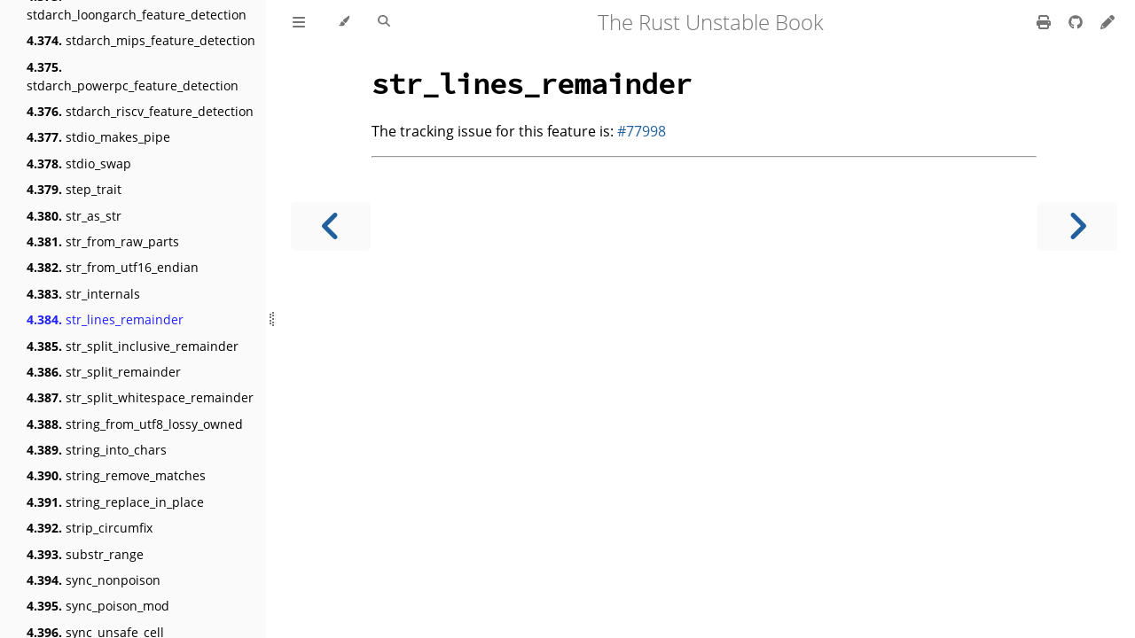

--- FILE ---
content_type: text/javascript
request_url: https://doc.rust-lang.org/nightly/unstable-book/toc-a6dae761.js
body_size: 20396
content:
// Populate the sidebar
//
// This is a script, and not included directly in the page, to control the total size of the book.
// The TOC contains an entry for each page, so if each page includes a copy of the TOC,
// the total size of the page becomes O(n**2).
class MDBookSidebarScrollbox extends HTMLElement {
    constructor() {
        super();
    }
    connectedCallback() {
        this.innerHTML = '<ol class="chapter"><li class="chapter-item expanded "><span class="chapter-link-wrapper"><a href="the-unstable-book.html">The Unstable Book</a></span></li><li class="chapter-item expanded "><span class="chapter-link-wrapper"><a href="compiler-environment-variables.html"><strong aria-hidden="true">1.</strong> Compiler environment variables</a></span><ol class="section"><li class="chapter-item expanded "><span class="chapter-link-wrapper"><a href="compiler-environment-variables/COLORTERM.html"><strong aria-hidden="true">1.1.</strong> COLORTERM</a></span></li><li class="chapter-item expanded "><span class="chapter-link-wrapper"><a href="compiler-environment-variables/QNX_TARGET.html"><strong aria-hidden="true">1.2.</strong> QNX_TARGET</a></span></li><li class="chapter-item expanded "><span class="chapter-link-wrapper"><a href="compiler-environment-variables/RUSTC_BLESS.html"><strong aria-hidden="true">1.3.</strong> RUSTC_BLESS</a></span></li><li class="chapter-item expanded "><span class="chapter-link-wrapper"><a href="compiler-environment-variables/RUSTC_BOOTSTRAP.html"><strong aria-hidden="true">1.4.</strong> RUSTC_BOOTSTRAP</a></span></li><li class="chapter-item expanded "><span class="chapter-link-wrapper"><a href="compiler-environment-variables/RUSTC_BREAK_ON_ICE.html"><strong aria-hidden="true">1.5.</strong> RUSTC_BREAK_ON_ICE</a></span></li><li class="chapter-item expanded "><span class="chapter-link-wrapper"><a href="compiler-environment-variables/RUSTC_CTFE_BACKTRACE.html"><strong aria-hidden="true">1.6.</strong> RUSTC_CTFE_BACKTRACE</a></span></li><li class="chapter-item expanded "><span class="chapter-link-wrapper"><a href="compiler-environment-variables/RUSTC_FORCE_RUSTC_VERSION.html"><strong aria-hidden="true">1.7.</strong> RUSTC_FORCE_RUSTC_VERSION</a></span></li><li class="chapter-item expanded "><span class="chapter-link-wrapper"><a href="compiler-environment-variables/RUSTC_GRAPHVIZ_FONT.html"><strong aria-hidden="true">1.8.</strong> RUSTC_GRAPHVIZ_FONT</a></span></li><li class="chapter-item expanded "><span class="chapter-link-wrapper"><a href="compiler-environment-variables/RUSTC_ICE.html"><strong aria-hidden="true">1.9.</strong> RUSTC_ICE</a></span></li><li class="chapter-item expanded "><span class="chapter-link-wrapper"><a href="compiler-environment-variables/RUSTC_LOG.html"><strong aria-hidden="true">1.10.</strong> RUSTC_LOG</a></span></li><li class="chapter-item expanded "><span class="chapter-link-wrapper"><a href="compiler-environment-variables/RUSTC_OVERRIDE_VERSION_STRING.html"><strong aria-hidden="true">1.11.</strong> RUSTC_OVERRIDE_VERSION_STRING</a></span></li><li class="chapter-item expanded "><span class="chapter-link-wrapper"><a href="compiler-environment-variables/RUSTC_TRANSLATION_NO_DEBUG_ASSERT.html"><strong aria-hidden="true">1.12.</strong> RUSTC_TRANSLATION_NO_DEBUG_ASSERT</a></span></li><li class="chapter-item expanded "><span class="chapter-link-wrapper"><a href="compiler-environment-variables/RUSTC_WINDOWS_RC.html"><strong aria-hidden="true">1.13.</strong> RUSTC_WINDOWS_RC</a></span></li><li class="chapter-item expanded "><span class="chapter-link-wrapper"><a href="compiler-environment-variables/RUST_BACKTRACE.html"><strong aria-hidden="true">1.14.</strong> RUST_BACKTRACE</a></span></li><li class="chapter-item expanded "><span class="chapter-link-wrapper"><a href="compiler-environment-variables/RUST_DEP_GRAPH.html"><strong aria-hidden="true">1.15.</strong> RUST_DEP_GRAPH</a></span></li><li class="chapter-item expanded "><span class="chapter-link-wrapper"><a href="compiler-environment-variables/RUST_DEP_GRAPH_FILTER.html"><strong aria-hidden="true">1.16.</strong> RUST_DEP_GRAPH_FILTER</a></span></li><li class="chapter-item expanded "><span class="chapter-link-wrapper"><a href="compiler-environment-variables/RUST_FORBID_DEP_GRAPH_EDGE.html"><strong aria-hidden="true">1.17.</strong> RUST_FORBID_DEP_GRAPH_EDGE</a></span></li><li class="chapter-item expanded "><span class="chapter-link-wrapper"><a href="compiler-environment-variables/RUST_MIN_STACK.html"><strong aria-hidden="true">1.18.</strong> RUST_MIN_STACK</a></span></li><li class="chapter-item expanded "><span class="chapter-link-wrapper"><a href="compiler-environment-variables/RUST_TARGET_PATH.html"><strong aria-hidden="true">1.19.</strong> RUST_TARGET_PATH</a></span></li><li class="chapter-item expanded "><span class="chapter-link-wrapper"><a href="compiler-environment-variables/SDKROOT.html"><strong aria-hidden="true">1.20.</strong> SDKROOT</a></span></li><li class="chapter-item expanded "><span class="chapter-link-wrapper"><a href="compiler-environment-variables/TERM.html"><strong aria-hidden="true">1.21.</strong> TERM</a></span></li><li class="chapter-item expanded "><span class="chapter-link-wrapper"><a href="compiler-environment-variables/UNSTABLE_RUSTDOC_TEST_LINE.html"><strong aria-hidden="true">1.22.</strong> UNSTABLE_RUSTDOC_TEST_LINE</a></span></li><li class="chapter-item expanded "><span class="chapter-link-wrapper"><a href="compiler-environment-variables/UNSTABLE_RUSTDOC_TEST_PATH.html"><strong aria-hidden="true">1.23.</strong> UNSTABLE_RUSTDOC_TEST_PATH</a></span></li></ol><li class="chapter-item expanded "><span class="chapter-link-wrapper"><a href="compiler-flags.html"><strong aria-hidden="true">2.</strong> Compiler flags</a></span><ol class="section"><li class="chapter-item expanded "><span class="chapter-link-wrapper"><a href="compiler-flags/allow-features.html"><strong aria-hidden="true">2.1.</strong> allow_features</a></span></li><li class="chapter-item expanded "><span class="chapter-link-wrapper"><a href="compiler-flags/annotate-moves.html"><strong aria-hidden="true">2.2.</strong> annotate_moves</a></span></li><li class="chapter-item expanded "><span class="chapter-link-wrapper"><a href="compiler-flags/autodiff.html"><strong aria-hidden="true">2.3.</strong> autodiff</a></span></li><li class="chapter-item expanded "><span class="chapter-link-wrapper"><a href="compiler-flags/branch-protection.html"><strong aria-hidden="true">2.4.</strong> branch_protection</a></span></li><li class="chapter-item expanded "><span class="chapter-link-wrapper"><a href="compiler-flags/cf-protection.html"><strong aria-hidden="true">2.5.</strong> cf_protection</a></span></li><li class="chapter-item expanded "><span class="chapter-link-wrapper"><a href="compiler-flags/codegen-backend.html"><strong aria-hidden="true">2.6.</strong> codegen_backend</a></span></li><li class="chapter-item expanded "><span class="chapter-link-wrapper"><a href="compiler-flags/codegen-options.html"><strong aria-hidden="true">2.7.</strong> codegen_options</a></span></li><li class="chapter-item expanded "><span class="chapter-link-wrapper"><a href="compiler-flags/codegen-source-order.html"><strong aria-hidden="true">2.8.</strong> codegen_source_order</a></span></li><li class="chapter-item expanded "><span class="chapter-link-wrapper"><a href="compiler-flags/control-flow-guard.html"><strong aria-hidden="true">2.9.</strong> control_flow_guard</a></span></li><li class="chapter-item expanded "><span class="chapter-link-wrapper"><a href="compiler-flags/coverage-options.html"><strong aria-hidden="true">2.10.</strong> coverage_options</a></span></li><li class="chapter-item expanded "><span class="chapter-link-wrapper"><a href="compiler-flags/crate-attr.html"><strong aria-hidden="true">2.11.</strong> crate_attr</a></span></li><li class="chapter-item expanded "><span class="chapter-link-wrapper"><a href="compiler-flags/debug_info_for_profiling.html"><strong aria-hidden="true">2.12.</strong> debug_info_for_profiling</a></span></li><li class="chapter-item expanded "><span class="chapter-link-wrapper"><a href="compiler-flags/debug_info_type_line_numbers.html"><strong aria-hidden="true">2.13.</strong> debug_info_type_line_numbers</a></span></li><li class="chapter-item expanded "><span class="chapter-link-wrapper"><a href="compiler-flags/default-visibility.html"><strong aria-hidden="true">2.14.</strong> default_visibility</a></span></li><li class="chapter-item expanded "><span class="chapter-link-wrapper"><a href="compiler-flags/direct-access-external-data.html"><strong aria-hidden="true">2.15.</strong> direct_access_external_data</a></span></li><li class="chapter-item expanded "><span class="chapter-link-wrapper"><a href="compiler-flags/dump-mono-stats.html"><strong aria-hidden="true">2.16.</strong> dump_mono_stats</a></span></li><li class="chapter-item expanded "><span class="chapter-link-wrapper"><a href="compiler-flags/dump-mono-stats-format.html"><strong aria-hidden="true">2.17.</strong> dump_mono_stats_format</a></span></li><li class="chapter-item expanded "><span class="chapter-link-wrapper"><a href="compiler-flags/dylib-lto.html"><strong aria-hidden="true">2.18.</strong> dylib_lto</a></span></li><li class="chapter-item expanded "><span class="chapter-link-wrapper"><a href="compiler-flags/eagerly-emit-delayed-bugs.html"><strong aria-hidden="true">2.19.</strong> eagerly_emit_delayed_bugs</a></span></li><li class="chapter-item expanded "><span class="chapter-link-wrapper"><a href="compiler-flags/embed-metadata.html"><strong aria-hidden="true">2.20.</strong> embed_metadata</a></span></li><li class="chapter-item expanded "><span class="chapter-link-wrapper"><a href="compiler-flags/embed-source.html"><strong aria-hidden="true">2.21.</strong> embed_source</a></span></li><li class="chapter-item expanded "><span class="chapter-link-wrapper"><a href="compiler-flags/emit-stack-sizes.html"><strong aria-hidden="true">2.22.</strong> emit_stack_sizes</a></span></li><li class="chapter-item expanded "><span class="chapter-link-wrapper"><a href="compiler-flags/emscripten-wasm-eh.html"><strong aria-hidden="true">2.23.</strong> emscripten_wasm_eh</a></span></li><li class="chapter-item expanded "><span class="chapter-link-wrapper"><a href="compiler-flags/env-set.html"><strong aria-hidden="true">2.24.</strong> env_set</a></span></li><li class="chapter-item expanded "><span class="chapter-link-wrapper"><a href="compiler-flags/export-executable-symbols.html"><strong aria-hidden="true">2.25.</strong> export_executable_symbols</a></span></li><li class="chapter-item expanded "><span class="chapter-link-wrapper"><a href="compiler-flags/extern-options.html"><strong aria-hidden="true">2.26.</strong> extern_options</a></span></li><li class="chapter-item expanded "><span class="chapter-link-wrapper"><a href="compiler-flags/external-clangrt.html"><strong aria-hidden="true">2.27.</strong> external_clangrt</a></span></li><li class="chapter-item expanded "><span class="chapter-link-wrapper"><a href="compiler-flags/fixed-x18.html"><strong aria-hidden="true">2.28.</strong> fixed_x18</a></span></li><li class="chapter-item expanded "><span class="chapter-link-wrapper"><a href="compiler-flags/fmt-debug.html"><strong aria-hidden="true">2.29.</strong> fmt_debug</a></span></li><li class="chapter-item expanded "><span class="chapter-link-wrapper"><a href="compiler-flags/function-return.html"><strong aria-hidden="true">2.30.</strong> function_return</a></span></li><li class="chapter-item expanded "><span class="chapter-link-wrapper"><a href="compiler-flags/hint-mostly-unused.html"><strong aria-hidden="true">2.31.</strong> hint_mostly_unused</a></span></li><li class="chapter-item expanded "><span class="chapter-link-wrapper"><a href="compiler-flags/indirect-branch-cs-prefix.html"><strong aria-hidden="true">2.32.</strong> indirect_branch_cs_prefix</a></span></li><li class="chapter-item expanded "><span class="chapter-link-wrapper"><a href="compiler-flags/instrument-xray.html"><strong aria-hidden="true">2.33.</strong> instrument_xray</a></span></li><li class="chapter-item expanded "><span class="chapter-link-wrapper"><a href="compiler-flags/link-native-libraries.html"><strong aria-hidden="true">2.34.</strong> link_native_libraries</a></span></li><li class="chapter-item expanded "><span class="chapter-link-wrapper"><a href="compiler-flags/lint-llvm-ir.html"><strong aria-hidden="true">2.35.</strong> lint_llvm_ir</a></span></li><li class="chapter-item expanded "><span class="chapter-link-wrapper"><a href="compiler-flags/llvm-module-flag.html"><strong aria-hidden="true">2.36.</strong> llvm_module_flag</a></span></li><li class="chapter-item expanded "><span class="chapter-link-wrapper"><a href="compiler-flags/location-detail.html"><strong aria-hidden="true">2.37.</strong> location_detail</a></span></li><li class="chapter-item expanded "><span class="chapter-link-wrapper"><a href="compiler-flags/macro-stats.html"><strong aria-hidden="true">2.38.</strong> macro_stats</a></span></li><li class="chapter-item expanded "><span class="chapter-link-wrapper"><a href="compiler-flags/min-function-alignment.html"><strong aria-hidden="true">2.39.</strong> min_function_alignment</a></span></li><li class="chapter-item expanded "><span class="chapter-link-wrapper"><a href="compiler-flags/move-size-limit.html"><strong aria-hidden="true">2.40.</strong> move_size_limit</a></span></li><li class="chapter-item expanded "><span class="chapter-link-wrapper"><a href="compiler-flags/no-parallel-llvm.html"><strong aria-hidden="true">2.41.</strong> no_parallel_llvm</a></span></li><li class="chapter-item expanded "><span class="chapter-link-wrapper"><a href="compiler-flags/no-steal-thir.html"><strong aria-hidden="true">2.42.</strong> no_steal_thir</a></span></li><li class="chapter-item expanded "><span class="chapter-link-wrapper"><a href="compiler-flags/no-unique-section-names.html"><strong aria-hidden="true">2.43.</strong> no_unique_section_names</a></span></li><li class="chapter-item expanded "><span class="chapter-link-wrapper"><a href="compiler-flags/offload.html"><strong aria-hidden="true">2.44.</strong> offload</a></span></li><li class="chapter-item expanded "><span class="chapter-link-wrapper"><a href="compiler-flags/on-broken-pipe.html"><strong aria-hidden="true">2.45.</strong> on_broken_pipe</a></span></li><li class="chapter-item expanded "><span class="chapter-link-wrapper"><a href="compiler-flags/patchable-function-entry.html"><strong aria-hidden="true">2.46.</strong> patchable_function_entry</a></span></li><li class="chapter-item expanded "><span class="chapter-link-wrapper"><a href="compiler-flags/print-check-cfg.html"><strong aria-hidden="true">2.47.</strong> print_check_cfg</a></span></li><li class="chapter-item expanded "><span class="chapter-link-wrapper"><a href="compiler-flags/print-crate-root-lint-levels.html"><strong aria-hidden="true">2.48.</strong> print_crate_root_lint_levels</a></span></li><li class="chapter-item expanded "><span class="chapter-link-wrapper"><a href="compiler-flags/print-supported-crate-types.html"><strong aria-hidden="true">2.49.</strong> print_supported_crate_types</a></span></li><li class="chapter-item expanded "><span class="chapter-link-wrapper"><a href="compiler-flags/profile_sample_use.html"><strong aria-hidden="true">2.50.</strong> profile_sample_use</a></span></li><li class="chapter-item expanded "><span class="chapter-link-wrapper"><a href="compiler-flags/randomize-layout.html"><strong aria-hidden="true">2.51.</strong> randomize_layout</a></span></li><li class="chapter-item expanded "><span class="chapter-link-wrapper"><a href="compiler-flags/reg-struct-return.html"><strong aria-hidden="true">2.52.</strong> reg_struct_return</a></span></li><li class="chapter-item expanded "><span class="chapter-link-wrapper"><a href="compiler-flags/regparm.html"><strong aria-hidden="true">2.53.</strong> regparm</a></span></li><li class="chapter-item expanded "><span class="chapter-link-wrapper"><a href="compiler-flags/remap-cwd-prefix.html"><strong aria-hidden="true">2.54.</strong> remap_cwd_prefix</a></span></li><li class="chapter-item expanded "><span class="chapter-link-wrapper"><a href="compiler-flags/report-time.html"><strong aria-hidden="true">2.55.</strong> report_time</a></span></li><li class="chapter-item expanded "><span class="chapter-link-wrapper"><a href="compiler-flags/sanitizer.html"><strong aria-hidden="true">2.56.</strong> sanitizer</a></span></li><li class="chapter-item expanded "><span class="chapter-link-wrapper"><a href="compiler-flags/self-profile.html"><strong aria-hidden="true">2.57.</strong> self_profile</a></span></li><li class="chapter-item expanded "><span class="chapter-link-wrapper"><a href="compiler-flags/self-profile-events.html"><strong aria-hidden="true">2.58.</strong> self_profile_events</a></span></li><li class="chapter-item expanded "><span class="chapter-link-wrapper"><a href="compiler-flags/shell-argfiles.html"><strong aria-hidden="true">2.59.</strong> shell_argfiles</a></span></li><li class="chapter-item expanded "><span class="chapter-link-wrapper"><a href="compiler-flags/small-data-threshold.html"><strong aria-hidden="true">2.60.</strong> small_data_threshold</a></span></li><li class="chapter-item expanded "><span class="chapter-link-wrapper"><a href="compiler-flags/split-dwarf-out-dir.html"><strong aria-hidden="true">2.61.</strong> split_dwarf_out_dir</a></span></li><li class="chapter-item expanded "><span class="chapter-link-wrapper"><a href="compiler-flags/src-hash-algorithm.html"><strong aria-hidden="true">2.62.</strong> src_hash_algorithm</a></span></li><li class="chapter-item expanded "><span class="chapter-link-wrapper"><a href="compiler-flags/temps-dir.html"><strong aria-hidden="true">2.63.</strong> temps_dir</a></span></li><li class="chapter-item expanded "><span class="chapter-link-wrapper"><a href="compiler-flags/terminal-urls.html"><strong aria-hidden="true">2.64.</strong> terminal_urls</a></span></li><li class="chapter-item expanded "><span class="chapter-link-wrapper"><a href="compiler-flags/tiny-const-eval-limit.html"><strong aria-hidden="true">2.65.</strong> tiny_const_eval_limit</a></span></li><li class="chapter-item expanded "><span class="chapter-link-wrapper"><a href="compiler-flags/tls-model.html"><strong aria-hidden="true">2.66.</strong> tls_model</a></span></li><li class="chapter-item expanded "><span class="chapter-link-wrapper"><a href="compiler-flags/track-diagnostics.html"><strong aria-hidden="true">2.67.</strong> track_diagnostics</a></span></li><li class="chapter-item expanded "><span class="chapter-link-wrapper"><a href="compiler-flags/treat-err-as-bug.html"><strong aria-hidden="true">2.68.</strong> treat_err_as_bug</a></span></li><li class="chapter-item expanded "><span class="chapter-link-wrapper"><a href="compiler-flags/ub-checks.html"><strong aria-hidden="true">2.69.</strong> ub_checks</a></span></li><li class="chapter-item expanded "><span class="chapter-link-wrapper"><a href="compiler-flags/unsound-mir-opts.html"><strong aria-hidden="true">2.70.</strong> unsound_mir_opts</a></span></li><li class="chapter-item expanded "><span class="chapter-link-wrapper"><a href="compiler-flags/verbose-asm.html"><strong aria-hidden="true">2.71.</strong> verbose_asm</a></span></li><li class="chapter-item expanded "><span class="chapter-link-wrapper"><a href="compiler-flags/virtual-function-elimination.html"><strong aria-hidden="true">2.72.</strong> virtual_function_elimination</a></span></li><li class="chapter-item expanded "><span class="chapter-link-wrapper"><a href="compiler-flags/wasm-c-abi.html"><strong aria-hidden="true">2.73.</strong> wasm_c_abi</a></span></li></ol><li class="chapter-item expanded "><span class="chapter-link-wrapper"><a href="language-features.html"><strong aria-hidden="true">3.</strong> Language features</a></span><ol class="section"><li class="chapter-item expanded "><span class="chapter-link-wrapper"><a href="language-features/aarch64-unstable-target-feature.html"><strong aria-hidden="true">3.1.</strong> aarch64_unstable_target_feature</a></span></li><li class="chapter-item expanded "><span class="chapter-link-wrapper"><a href="language-features/aarch64-ver-target-feature.html"><strong aria-hidden="true">3.2.</strong> aarch64_ver_target_feature</a></span></li><li class="chapter-item expanded "><span class="chapter-link-wrapper"><a href="language-features/abi-avr-interrupt.html"><strong aria-hidden="true">3.3.</strong> abi_avr_interrupt</a></span></li><li class="chapter-item expanded "><span class="chapter-link-wrapper"><a href="language-features/abi-cmse-nonsecure-call.html"><strong aria-hidden="true">3.4.</strong> abi_cmse_nonsecure_call</a></span></li><li class="chapter-item expanded "><span class="chapter-link-wrapper"><a href="language-features/abi-custom.html"><strong aria-hidden="true">3.5.</strong> abi_custom</a></span></li><li class="chapter-item expanded "><span class="chapter-link-wrapper"><a href="language-features/abi-gpu-kernel.html"><strong aria-hidden="true">3.6.</strong> abi_gpu_kernel</a></span></li><li class="chapter-item expanded "><span class="chapter-link-wrapper"><a href="language-features/abi-msp430-interrupt.html"><strong aria-hidden="true">3.7.</strong> abi_msp430_interrupt</a></span></li><li class="chapter-item expanded "><span class="chapter-link-wrapper"><a href="language-features/abi-ptx.html"><strong aria-hidden="true">3.8.</strong> abi_ptx</a></span></li><li class="chapter-item expanded "><span class="chapter-link-wrapper"><a href="language-features/abi-riscv-interrupt.html"><strong aria-hidden="true">3.9.</strong> abi_riscv_interrupt</a></span></li><li class="chapter-item expanded "><span class="chapter-link-wrapper"><a href="language-features/abi-unadjusted.html"><strong aria-hidden="true">3.10.</strong> abi_unadjusted</a></span></li><li class="chapter-item expanded "><span class="chapter-link-wrapper"><a href="language-features/abi-vectorcall.html"><strong aria-hidden="true">3.11.</strong> abi_vectorcall</a></span></li><li class="chapter-item expanded "><span class="chapter-link-wrapper"><a href="language-features/abi-x86-interrupt.html"><strong aria-hidden="true">3.12.</strong> abi_x86_interrupt</a></span></li><li class="chapter-item expanded "><span class="chapter-link-wrapper"><a href="language-features/adt-const-params.html"><strong aria-hidden="true">3.13.</strong> adt_const_params</a></span></li><li class="chapter-item expanded "><span class="chapter-link-wrapper"><a href="language-features/alloc-error-handler.html"><strong aria-hidden="true">3.14.</strong> alloc_error_handler</a></span></li><li class="chapter-item expanded "><span class="chapter-link-wrapper"><a href="language-features/allocator-internals.html"><strong aria-hidden="true">3.15.</strong> allocator_internals</a></span></li><li class="chapter-item expanded "><span class="chapter-link-wrapper"><a href="language-features/allow-internal-unsafe.html"><strong aria-hidden="true">3.16.</strong> allow_internal_unsafe</a></span></li><li class="chapter-item expanded "><span class="chapter-link-wrapper"><a href="language-features/allow-internal-unstable.html"><strong aria-hidden="true">3.17.</strong> allow_internal_unstable</a></span></li><li class="chapter-item expanded "><span class="chapter-link-wrapper"><a href="language-features/anonymous-lifetime-in-impl-trait.html"><strong aria-hidden="true">3.18.</strong> anonymous_lifetime_in_impl_trait</a></span></li><li class="chapter-item expanded "><span class="chapter-link-wrapper"><a href="language-features/apx-target-feature.html"><strong aria-hidden="true">3.19.</strong> apx_target_feature</a></span></li><li class="chapter-item expanded "><span class="chapter-link-wrapper"><a href="language-features/arbitrary-self-types.html"><strong aria-hidden="true">3.20.</strong> arbitrary_self_types</a></span></li><li class="chapter-item expanded "><span class="chapter-link-wrapper"><a href="language-features/arbitrary-self-types-pointers.html"><strong aria-hidden="true">3.21.</strong> arbitrary_self_types_pointers</a></span></li><li class="chapter-item expanded "><span class="chapter-link-wrapper"><a href="language-features/arm-target-feature.html"><strong aria-hidden="true">3.22.</strong> arm_target_feature</a></span></li><li class="chapter-item expanded "><span class="chapter-link-wrapper"><a href="language-features/asm-experimental-arch.html"><strong aria-hidden="true">3.23.</strong> asm_experimental_arch</a></span></li><li class="chapter-item expanded "><span class="chapter-link-wrapper"><a href="language-features/asm-experimental-reg.html"><strong aria-hidden="true">3.24.</strong> asm_experimental_reg</a></span></li><li class="chapter-item expanded "><span class="chapter-link-wrapper"><a href="language-features/asm-goto-with-outputs.html"><strong aria-hidden="true">3.25.</strong> asm_goto_with_outputs</a></span></li><li class="chapter-item expanded "><span class="chapter-link-wrapper"><a href="language-features/asm-unwind.html"><strong aria-hidden="true">3.26.</strong> asm_unwind</a></span></li><li class="chapter-item expanded "><span class="chapter-link-wrapper"><a href="language-features/associated-type-defaults.html"><strong aria-hidden="true">3.27.</strong> associated_type_defaults</a></span></li><li class="chapter-item expanded "><span class="chapter-link-wrapper"><a href="language-features/async-drop.html"><strong aria-hidden="true">3.28.</strong> async_drop</a></span></li><li class="chapter-item expanded "><span class="chapter-link-wrapper"><a href="language-features/async-fn-in-dyn-trait.html"><strong aria-hidden="true">3.29.</strong> async_fn_in_dyn_trait</a></span></li><li class="chapter-item expanded "><span class="chapter-link-wrapper"><a href="language-features/async-fn-track-caller.html"><strong aria-hidden="true">3.30.</strong> async_fn_track_caller</a></span></li><li class="chapter-item expanded "><span class="chapter-link-wrapper"><a href="language-features/async-for-loop.html"><strong aria-hidden="true">3.31.</strong> async_for_loop</a></span></li><li class="chapter-item expanded "><span class="chapter-link-wrapper"><a href="language-features/async-trait-bounds.html"><strong aria-hidden="true">3.32.</strong> async_trait_bounds</a></span></li><li class="chapter-item expanded "><span class="chapter-link-wrapper"><a href="language-features/auto-traits.html"><strong aria-hidden="true">3.33.</strong> auto_traits</a></span></li><li class="chapter-item expanded "><span class="chapter-link-wrapper"><a href="language-features/avx10-target-feature.html"><strong aria-hidden="true">3.34.</strong> avx10_target_feature</a></span></li><li class="chapter-item expanded "><span class="chapter-link-wrapper"><a href="language-features/box-patterns.html"><strong aria-hidden="true">3.35.</strong> box_patterns</a></span></li><li class="chapter-item expanded "><span class="chapter-link-wrapper"><a href="language-features/bpf-target-feature.html"><strong aria-hidden="true">3.36.</strong> bpf_target_feature</a></span></li><li class="chapter-item expanded "><span class="chapter-link-wrapper"><a href="language-features/builtin-syntax.html"><strong aria-hidden="true">3.37.</strong> builtin_syntax</a></span></li><li class="chapter-item expanded "><span class="chapter-link-wrapper"><a href="language-features/c-variadic.html"><strong aria-hidden="true">3.38.</strong> c_variadic</a></span></li><li class="chapter-item expanded "><span class="chapter-link-wrapper"><a href="language-features/c-variadic-naked-functions.html"><strong aria-hidden="true">3.39.</strong> c_variadic_naked_functions</a></span></li><li class="chapter-item expanded "><span class="chapter-link-wrapper"><a href="language-features/cfg-contract-checks.html"><strong aria-hidden="true">3.40.</strong> cfg_contract_checks</a></span></li><li class="chapter-item expanded "><span class="chapter-link-wrapper"><a href="language-features/cfg-emscripten-wasm-eh.html"><strong aria-hidden="true">3.41.</strong> cfg_emscripten_wasm_eh</a></span></li><li class="chapter-item expanded "><span class="chapter-link-wrapper"><a href="language-features/cfg-overflow-checks.html"><strong aria-hidden="true">3.42.</strong> cfg_overflow_checks</a></span></li><li class="chapter-item expanded "><span class="chapter-link-wrapper"><a href="language-features/cfg-relocation-model.html"><strong aria-hidden="true">3.43.</strong> cfg_relocation_model</a></span></li><li class="chapter-item expanded "><span class="chapter-link-wrapper"><a href="language-features/cfg-sanitize.html"><strong aria-hidden="true">3.44.</strong> cfg_sanitize</a></span></li><li class="chapter-item expanded "><span class="chapter-link-wrapper"><a href="language-features/cfg-sanitizer-cfi.html"><strong aria-hidden="true">3.45.</strong> cfg_sanitizer_cfi</a></span></li><li class="chapter-item expanded "><span class="chapter-link-wrapper"><a href="language-features/cfg-target-compact.html"><strong aria-hidden="true">3.46.</strong> cfg_target_compact</a></span></li><li class="chapter-item expanded "><span class="chapter-link-wrapper"><a href="language-features/cfg-target-has-atomic.html"><strong aria-hidden="true">3.47.</strong> cfg_target_has_atomic</a></span></li><li class="chapter-item expanded "><span class="chapter-link-wrapper"><a href="language-features/cfg-target-has-atomic-equal-alignment.html"><strong aria-hidden="true">3.48.</strong> cfg_target_has_atomic_equal_alignment</a></span></li><li class="chapter-item expanded "><span class="chapter-link-wrapper"><a href="language-features/cfg-target-has-reliable-f16-f128.html"><strong aria-hidden="true">3.49.</strong> cfg_target_has_reliable_f16_f128</a></span></li><li class="chapter-item expanded "><span class="chapter-link-wrapper"><a href="language-features/cfg-target-thread-local.html"><strong aria-hidden="true">3.50.</strong> cfg_target_thread_local</a></span></li><li class="chapter-item expanded "><span class="chapter-link-wrapper"><a href="language-features/cfg-ub-checks.html"><strong aria-hidden="true">3.51.</strong> cfg_ub_checks</a></span></li><li class="chapter-item expanded "><span class="chapter-link-wrapper"><a href="language-features/cfg-version.html"><strong aria-hidden="true">3.52.</strong> cfg_version</a></span></li><li class="chapter-item expanded "><span class="chapter-link-wrapper"><a href="language-features/cfi-encoding.html"><strong aria-hidden="true">3.53.</strong> cfi_encoding</a></span></li><li class="chapter-item expanded "><span class="chapter-link-wrapper"><a href="language-features/closure-lifetime-binder.html"><strong aria-hidden="true">3.54.</strong> closure_lifetime_binder</a></span></li><li class="chapter-item expanded "><span class="chapter-link-wrapper"><a href="language-features/closure-track-caller.html"><strong aria-hidden="true">3.55.</strong> closure_track_caller</a></span></li><li class="chapter-item expanded "><span class="chapter-link-wrapper"><a href="language-features/cmse-nonsecure-entry.html"><strong aria-hidden="true">3.56.</strong> cmse_nonsecure_entry</a></span></li><li class="chapter-item expanded "><span class="chapter-link-wrapper"><a href="language-features/compiler-builtins.html"><strong aria-hidden="true">3.57.</strong> compiler_builtins</a></span></li><li class="chapter-item expanded "><span class="chapter-link-wrapper"><a href="language-features/const-async-blocks.html"><strong aria-hidden="true">3.58.</strong> const_async_blocks</a></span></li><li class="chapter-item expanded "><span class="chapter-link-wrapper"><a href="language-features/const-closures.html"><strong aria-hidden="true">3.59.</strong> const_closures</a></span></li><li class="chapter-item expanded "><span class="chapter-link-wrapper"><a href="language-features/const-destruct.html"><strong aria-hidden="true">3.60.</strong> const_destruct</a></span></li><li class="chapter-item expanded "><span class="chapter-link-wrapper"><a href="language-features/const-for.html"><strong aria-hidden="true">3.61.</strong> const_for</a></span></li><li class="chapter-item expanded "><span class="chapter-link-wrapper"><a href="language-features/const-precise-live-drops.html"><strong aria-hidden="true">3.62.</strong> const_precise_live_drops</a></span></li><li class="chapter-item expanded "><span class="chapter-link-wrapper"><a href="language-features/const-trait-impl.html"><strong aria-hidden="true">3.63.</strong> const_trait_impl</a></span></li><li class="chapter-item expanded "><span class="chapter-link-wrapper"><a href="language-features/const-try.html"><strong aria-hidden="true">3.64.</strong> const_try</a></span></li><li class="chapter-item expanded "><span class="chapter-link-wrapper"><a href="language-features/contracts.html"><strong aria-hidden="true">3.65.</strong> contracts</a></span></li><li class="chapter-item expanded "><span class="chapter-link-wrapper"><a href="language-features/contracts-internals.html"><strong aria-hidden="true">3.66.</strong> contracts_internals</a></span></li><li class="chapter-item expanded "><span class="chapter-link-wrapper"><a href="language-features/coroutine-clone.html"><strong aria-hidden="true">3.67.</strong> coroutine_clone</a></span></li><li class="chapter-item expanded "><span class="chapter-link-wrapper"><a href="language-features/coroutines.html"><strong aria-hidden="true">3.68.</strong> coroutines</a></span></li><li class="chapter-item expanded "><span class="chapter-link-wrapper"><a href="language-features/coverage-attribute.html"><strong aria-hidden="true">3.69.</strong> coverage_attribute</a></span></li><li class="chapter-item expanded "><span class="chapter-link-wrapper"><a href="language-features/csky-target-feature.html"><strong aria-hidden="true">3.70.</strong> csky_target_feature</a></span></li><li class="chapter-item expanded "><span class="chapter-link-wrapper"><a href="language-features/custom-inner-attributes.html"><strong aria-hidden="true">3.71.</strong> custom_inner_attributes</a></span></li><li class="chapter-item expanded "><span class="chapter-link-wrapper"><a href="language-features/custom-mir.html"><strong aria-hidden="true">3.72.</strong> custom_mir</a></span></li><li class="chapter-item expanded "><span class="chapter-link-wrapper"><a href="language-features/custom-test-frameworks.html"><strong aria-hidden="true">3.73.</strong> custom_test_frameworks</a></span></li><li class="chapter-item expanded "><span class="chapter-link-wrapper"><a href="language-features/decl-macro.html"><strong aria-hidden="true">3.74.</strong> decl_macro</a></span></li><li class="chapter-item expanded "><span class="chapter-link-wrapper"><a href="language-features/default-field-values.html"><strong aria-hidden="true">3.75.</strong> default_field_values</a></span></li><li class="chapter-item expanded "><span class="chapter-link-wrapper"><a href="language-features/deprecated-safe.html"><strong aria-hidden="true">3.76.</strong> deprecated_safe</a></span></li><li class="chapter-item expanded "><span class="chapter-link-wrapper"><a href="language-features/deprecated-suggestion.html"><strong aria-hidden="true">3.77.</strong> deprecated_suggestion</a></span></li><li class="chapter-item expanded "><span class="chapter-link-wrapper"><a href="language-features/deref-patterns.html"><strong aria-hidden="true">3.78.</strong> deref_patterns</a></span></li><li class="chapter-item expanded "><span class="chapter-link-wrapper"><a href="language-features/derive-from.html"><strong aria-hidden="true">3.79.</strong> derive_from</a></span></li><li class="chapter-item expanded "><span class="chapter-link-wrapper"><a href="language-features/diagnostic-on-const.html"><strong aria-hidden="true">3.80.</strong> diagnostic_on_const</a></span></li><li class="chapter-item expanded "><span class="chapter-link-wrapper"><a href="language-features/doc-cfg.html"><strong aria-hidden="true">3.81.</strong> doc_cfg</a></span></li><li class="chapter-item expanded "><span class="chapter-link-wrapper"><a href="language-features/doc-masked.html"><strong aria-hidden="true">3.82.</strong> doc_masked</a></span></li><li class="chapter-item expanded "><span class="chapter-link-wrapper"><a href="language-features/doc-notable-trait.html"><strong aria-hidden="true">3.83.</strong> doc_notable_trait</a></span></li><li class="chapter-item expanded "><span class="chapter-link-wrapper"><a href="language-features/dropck-eyepatch.html"><strong aria-hidden="true">3.84.</strong> dropck_eyepatch</a></span></li><li class="chapter-item expanded "><span class="chapter-link-wrapper"><a href="language-features/effective-target-features.html"><strong aria-hidden="true">3.85.</strong> effective_target_features</a></span></li><li class="chapter-item expanded "><span class="chapter-link-wrapper"><a href="language-features/eii-internals.html"><strong aria-hidden="true">3.86.</strong> eii_internals</a></span></li><li class="chapter-item expanded "><span class="chapter-link-wrapper"><a href="language-features/ergonomic-clones.html"><strong aria-hidden="true">3.87.</strong> ergonomic_clones</a></span></li><li class="chapter-item expanded "><span class="chapter-link-wrapper"><a href="language-features/ermsb-target-feature.html"><strong aria-hidden="true">3.88.</strong> ermsb_target_feature</a></span></li><li class="chapter-item expanded "><span class="chapter-link-wrapper"><a href="language-features/exhaustive-patterns.html"><strong aria-hidden="true">3.89.</strong> exhaustive_patterns</a></span></li><li class="chapter-item expanded "><span class="chapter-link-wrapper"><a href="language-features/explicit-extern-abis.html"><strong aria-hidden="true">3.90.</strong> explicit_extern_abis</a></span></li><li class="chapter-item expanded "><span class="chapter-link-wrapper"><a href="language-features/explicit-tail-calls.html"><strong aria-hidden="true">3.91.</strong> explicit_tail_calls</a></span></li><li class="chapter-item expanded "><span class="chapter-link-wrapper"><a href="language-features/export-stable.html"><strong aria-hidden="true">3.92.</strong> export_stable</a></span></li><li class="chapter-item expanded "><span class="chapter-link-wrapper"><a href="language-features/extern-item-impls.html"><strong aria-hidden="true">3.93.</strong> extern_item_impls</a></span></li><li class="chapter-item expanded "><span class="chapter-link-wrapper"><a href="language-features/extern-types.html"><strong aria-hidden="true">3.94.</strong> extern_types</a></span></li><li class="chapter-item expanded "><span class="chapter-link-wrapper"><a href="language-features/f128.html"><strong aria-hidden="true">3.95.</strong> f128</a></span></li><li class="chapter-item expanded "><span class="chapter-link-wrapper"><a href="language-features/f16.html"><strong aria-hidden="true">3.96.</strong> f16</a></span></li><li class="chapter-item expanded "><span class="chapter-link-wrapper"><a href="language-features/ffi-const.html"><strong aria-hidden="true">3.97.</strong> ffi_const</a></span></li><li class="chapter-item expanded "><span class="chapter-link-wrapper"><a href="language-features/ffi-pure.html"><strong aria-hidden="true">3.98.</strong> ffi_pure</a></span></li><li class="chapter-item expanded "><span class="chapter-link-wrapper"><a href="language-features/fmt-debug.html"><strong aria-hidden="true">3.99.</strong> fmt_debug</a></span></li><li class="chapter-item expanded "><span class="chapter-link-wrapper"><a href="language-features/fn-align.html"><strong aria-hidden="true">3.100.</strong> fn_align</a></span></li><li class="chapter-item expanded "><span class="chapter-link-wrapper"><a href="language-features/fn-delegation.html"><strong aria-hidden="true">3.101.</strong> fn_delegation</a></span></li><li class="chapter-item expanded "><span class="chapter-link-wrapper"><a href="language-features/freeze-impls.html"><strong aria-hidden="true">3.102.</strong> freeze_impls</a></span></li><li class="chapter-item expanded "><span class="chapter-link-wrapper"><a href="language-features/frontmatter.html"><strong aria-hidden="true">3.103.</strong> frontmatter</a></span></li><li class="chapter-item expanded "><span class="chapter-link-wrapper"><a href="language-features/fundamental.html"><strong aria-hidden="true">3.104.</strong> fundamental</a></span></li><li class="chapter-item expanded "><span class="chapter-link-wrapper"><a href="language-features/gen-blocks.html"><strong aria-hidden="true">3.105.</strong> gen_blocks</a></span></li><li class="chapter-item expanded "><span class="chapter-link-wrapper"><a href="language-features/generic-assert.html"><strong aria-hidden="true">3.106.</strong> generic_assert</a></span></li><li class="chapter-item expanded "><span class="chapter-link-wrapper"><a href="language-features/generic-const-exprs.html"><strong aria-hidden="true">3.107.</strong> generic_const_exprs</a></span></li><li class="chapter-item expanded "><span class="chapter-link-wrapper"><a href="language-features/generic-const-items.html"><strong aria-hidden="true">3.108.</strong> generic_const_items</a></span></li><li class="chapter-item expanded "><span class="chapter-link-wrapper"><a href="language-features/generic-const-parameter-types.html"><strong aria-hidden="true">3.109.</strong> generic_const_parameter_types</a></span></li><li class="chapter-item expanded "><span class="chapter-link-wrapper"><a href="language-features/generic-pattern-types.html"><strong aria-hidden="true">3.110.</strong> generic_pattern_types</a></span></li><li class="chapter-item expanded "><span class="chapter-link-wrapper"><a href="language-features/global-registration.html"><strong aria-hidden="true">3.111.</strong> global_registration</a></span></li><li class="chapter-item expanded "><span class="chapter-link-wrapper"><a href="language-features/guard-patterns.html"><strong aria-hidden="true">3.112.</strong> guard_patterns</a></span></li><li class="chapter-item expanded "><span class="chapter-link-wrapper"><a href="language-features/half-open-range-patterns-in-slices.html"><strong aria-hidden="true">3.113.</strong> half_open_range_patterns_in_slices</a></span></li><li class="chapter-item expanded "><span class="chapter-link-wrapper"><a href="language-features/hexagon-target-feature.html"><strong aria-hidden="true">3.114.</strong> hexagon_target_feature</a></span></li><li class="chapter-item expanded "><span class="chapter-link-wrapper"><a href="language-features/if-let-guard.html"><strong aria-hidden="true">3.115.</strong> if_let_guard</a></span></li><li class="chapter-item expanded "><span class="chapter-link-wrapper"><a href="language-features/impl-trait-in-assoc-type.html"><strong aria-hidden="true">3.116.</strong> impl_trait_in_assoc_type</a></span></li><li class="chapter-item expanded "><span class="chapter-link-wrapper"><a href="language-features/impl-trait-in-bindings.html"><strong aria-hidden="true">3.117.</strong> impl_trait_in_bindings</a></span></li><li class="chapter-item expanded "><span class="chapter-link-wrapper"><a href="language-features/impl-trait-in-fn-trait-return.html"><strong aria-hidden="true">3.118.</strong> impl_trait_in_fn_trait_return</a></span></li><li class="chapter-item expanded "><span class="chapter-link-wrapper"><a href="language-features/import-trait-associated-functions.html"><strong aria-hidden="true">3.119.</strong> import_trait_associated_functions</a></span></li><li class="chapter-item expanded "><span class="chapter-link-wrapper"><a href="language-features/inherent-associated-types.html"><strong aria-hidden="true">3.120.</strong> inherent_associated_types</a></span></li><li class="chapter-item expanded "><span class="chapter-link-wrapper"><a href="language-features/intra-doc-pointers.html"><strong aria-hidden="true">3.121.</strong> intra_doc_pointers</a></span></li><li class="chapter-item expanded "><span class="chapter-link-wrapper"><a href="language-features/intrinsics.html"><strong aria-hidden="true">3.122.</strong> intrinsics</a></span></li><li class="chapter-item expanded "><span class="chapter-link-wrapper"><a href="language-features/lahfsahf-target-feature.html"><strong aria-hidden="true">3.123.</strong> lahfsahf_target_feature</a></span></li><li class="chapter-item expanded "><span class="chapter-link-wrapper"><a href="language-features/lang-items.html"><strong aria-hidden="true">3.124.</strong> lang_items</a></span></li><li class="chapter-item expanded "><span class="chapter-link-wrapper"><a href="language-features/large-assignments.html"><strong aria-hidden="true">3.125.</strong> large_assignments</a></span></li><li class="chapter-item expanded "><span class="chapter-link-wrapper"><a href="language-features/lazy-type-alias.html"><strong aria-hidden="true">3.126.</strong> lazy_type_alias</a></span></li><li class="chapter-item expanded "><span class="chapter-link-wrapper"><a href="language-features/link-arg-attribute.html"><strong aria-hidden="true">3.127.</strong> link_arg_attribute</a></span></li><li class="chapter-item expanded "><span class="chapter-link-wrapper"><a href="language-features/link-cfg.html"><strong aria-hidden="true">3.128.</strong> link_cfg</a></span></li><li class="chapter-item expanded "><span class="chapter-link-wrapper"><a href="language-features/link-llvm-intrinsics.html"><strong aria-hidden="true">3.129.</strong> link_llvm_intrinsics</a></span></li><li class="chapter-item expanded "><span class="chapter-link-wrapper"><a href="language-features/linkage.html"><strong aria-hidden="true">3.130.</strong> linkage</a></span></li><li class="chapter-item expanded "><span class="chapter-link-wrapper"><a href="language-features/loongarch-target-feature.html"><strong aria-hidden="true">3.131.</strong> loongarch_target_feature</a></span></li><li class="chapter-item expanded "><span class="chapter-link-wrapper"><a href="language-features/loop-match.html"><strong aria-hidden="true">3.132.</strong> loop_match</a></span></li><li class="chapter-item expanded "><span class="chapter-link-wrapper"><a href="language-features/m68k-target-feature.html"><strong aria-hidden="true">3.133.</strong> m68k_target_feature</a></span></li><li class="chapter-item expanded "><span class="chapter-link-wrapper"><a href="language-features/macro-attr.html"><strong aria-hidden="true">3.134.</strong> macro_attr</a></span></li><li class="chapter-item expanded "><span class="chapter-link-wrapper"><a href="language-features/macro-derive.html"><strong aria-hidden="true">3.135.</strong> macro_derive</a></span></li><li class="chapter-item expanded "><span class="chapter-link-wrapper"><a href="language-features/macro-metavar-expr.html"><strong aria-hidden="true">3.136.</strong> macro_metavar_expr</a></span></li><li class="chapter-item expanded "><span class="chapter-link-wrapper"><a href="language-features/macro-metavar-expr-concat.html"><strong aria-hidden="true">3.137.</strong> macro_metavar_expr_concat</a></span></li><li class="chapter-item expanded "><span class="chapter-link-wrapper"><a href="language-features/marker-trait-attr.html"><strong aria-hidden="true">3.138.</strong> marker_trait_attr</a></span></li><li class="chapter-item expanded "><span class="chapter-link-wrapper"><a href="language-features/min-generic-const-args.html"><strong aria-hidden="true">3.139.</strong> min_generic_const_args</a></span></li><li class="chapter-item expanded "><span class="chapter-link-wrapper"><a href="language-features/min-specialization.html"><strong aria-hidden="true">3.140.</strong> min_specialization</a></span></li><li class="chapter-item expanded "><span class="chapter-link-wrapper"><a href="language-features/mips-target-feature.html"><strong aria-hidden="true">3.141.</strong> mips_target_feature</a></span></li><li class="chapter-item expanded "><span class="chapter-link-wrapper"><a href="language-features/more-maybe-bounds.html"><strong aria-hidden="true">3.142.</strong> more_maybe_bounds</a></span></li><li class="chapter-item expanded "><span class="chapter-link-wrapper"><a href="language-features/more-qualified-paths.html"><strong aria-hidden="true">3.143.</strong> more_qualified_paths</a></span></li><li class="chapter-item expanded "><span class="chapter-link-wrapper"><a href="language-features/movrs-target-feature.html"><strong aria-hidden="true">3.144.</strong> movrs_target_feature</a></span></li><li class="chapter-item expanded "><span class="chapter-link-wrapper"><a href="language-features/multiple-supertrait-upcastable.html"><strong aria-hidden="true">3.145.</strong> multiple_supertrait_upcastable</a></span></li><li class="chapter-item expanded "><span class="chapter-link-wrapper"><a href="language-features/must-not-suspend.html"><strong aria-hidden="true">3.146.</strong> must_not_suspend</a></span></li><li class="chapter-item expanded "><span class="chapter-link-wrapper"><a href="language-features/mut-ref.html"><strong aria-hidden="true">3.147.</strong> mut_ref</a></span></li><li class="chapter-item expanded "><span class="chapter-link-wrapper"><a href="language-features/naked-functions-rustic-abi.html"><strong aria-hidden="true">3.148.</strong> naked_functions_rustic_abi</a></span></li><li class="chapter-item expanded "><span class="chapter-link-wrapper"><a href="language-features/naked-functions-target-feature.html"><strong aria-hidden="true">3.149.</strong> naked_functions_target_feature</a></span></li><li class="chapter-item expanded "><span class="chapter-link-wrapper"><a href="language-features/native-link-modifiers-as-needed.html"><strong aria-hidden="true">3.150.</strong> native_link_modifiers_as_needed</a></span></li><li class="chapter-item expanded "><span class="chapter-link-wrapper"><a href="language-features/needs-panic-runtime.html"><strong aria-hidden="true">3.151.</strong> needs_panic_runtime</a></span></li><li class="chapter-item expanded "><span class="chapter-link-wrapper"><a href="language-features/negative-bounds.html"><strong aria-hidden="true">3.152.</strong> negative_bounds</a></span></li><li class="chapter-item expanded "><span class="chapter-link-wrapper"><a href="language-features/negative-impls.html"><strong aria-hidden="true">3.153.</strong> negative_impls</a></span></li><li class="chapter-item expanded "><span class="chapter-link-wrapper"><a href="language-features/never-patterns.html"><strong aria-hidden="true">3.154.</strong> never_patterns</a></span></li><li class="chapter-item expanded "><span class="chapter-link-wrapper"><a href="language-features/never-type.html"><strong aria-hidden="true">3.155.</strong> never_type</a></span></li><li class="chapter-item expanded "><span class="chapter-link-wrapper"><a href="language-features/new-range.html"><strong aria-hidden="true">3.156.</strong> new_range</a></span></li><li class="chapter-item expanded "><span class="chapter-link-wrapper"><a href="language-features/no-core.html"><strong aria-hidden="true">3.157.</strong> no_core</a></span></li><li class="chapter-item expanded "><span class="chapter-link-wrapper"><a href="language-features/non-exhaustive-omitted-patterns-lint.html"><strong aria-hidden="true">3.158.</strong> non_exhaustive_omitted_patterns_lint</a></span></li><li class="chapter-item expanded "><span class="chapter-link-wrapper"><a href="language-features/non-lifetime-binders.html"><strong aria-hidden="true">3.159.</strong> non_lifetime_binders</a></span></li><li class="chapter-item expanded "><span class="chapter-link-wrapper"><a href="language-features/nvptx-target-feature.html"><strong aria-hidden="true">3.160.</strong> nvptx_target_feature</a></span></li><li class="chapter-item expanded "><span class="chapter-link-wrapper"><a href="language-features/offset-of-enum.html"><strong aria-hidden="true">3.161.</strong> offset_of_enum</a></span></li><li class="chapter-item expanded "><span class="chapter-link-wrapper"><a href="language-features/offset-of-slice.html"><strong aria-hidden="true">3.162.</strong> offset_of_slice</a></span></li><li class="chapter-item expanded "><span class="chapter-link-wrapper"><a href="language-features/optimize-attribute.html"><strong aria-hidden="true">3.163.</strong> optimize_attribute</a></span></li><li class="chapter-item expanded "><span class="chapter-link-wrapper"><a href="language-features/panic-runtime.html"><strong aria-hidden="true">3.164.</strong> panic_runtime</a></span></li><li class="chapter-item expanded "><span class="chapter-link-wrapper"><a href="language-features/patchable-function-entry.html"><strong aria-hidden="true">3.165.</strong> patchable_function_entry</a></span></li><li class="chapter-item expanded "><span class="chapter-link-wrapper"><a href="language-features/pattern-complexity-limit.html"><strong aria-hidden="true">3.166.</strong> pattern_complexity_limit</a></span></li><li class="chapter-item expanded "><span class="chapter-link-wrapper"><a href="language-features/pattern-types.html"><strong aria-hidden="true">3.167.</strong> pattern_types</a></span></li><li class="chapter-item expanded "><span class="chapter-link-wrapper"><a href="language-features/pin-ergonomics.html"><strong aria-hidden="true">3.168.</strong> pin_ergonomics</a></span></li><li class="chapter-item expanded "><span class="chapter-link-wrapper"><a href="language-features/postfix-match.html"><strong aria-hidden="true">3.169.</strong> postfix_match</a></span></li><li class="chapter-item expanded "><span class="chapter-link-wrapper"><a href="language-features/powerpc-target-feature.html"><strong aria-hidden="true">3.170.</strong> powerpc_target_feature</a></span></li><li class="chapter-item expanded "><span class="chapter-link-wrapper"><a href="language-features/prelude-import.html"><strong aria-hidden="true">3.171.</strong> prelude_import</a></span></li><li class="chapter-item expanded "><span class="chapter-link-wrapper"><a href="language-features/prfchw-target-feature.html"><strong aria-hidden="true">3.172.</strong> prfchw_target_feature</a></span></li><li class="chapter-item expanded "><span class="chapter-link-wrapper"><a href="language-features/proc-macro-hygiene.html"><strong aria-hidden="true">3.173.</strong> proc_macro_hygiene</a></span></li><li class="chapter-item expanded "><span class="chapter-link-wrapper"><a href="language-features/profiler-runtime.html"><strong aria-hidden="true">3.174.</strong> profiler_runtime</a></span></li><li class="chapter-item expanded "><span class="chapter-link-wrapper"><a href="language-features/raw-dylib-elf.html"><strong aria-hidden="true">3.175.</strong> raw_dylib_elf</a></span></li><li class="chapter-item expanded "><span class="chapter-link-wrapper"><a href="language-features/reborrow.html"><strong aria-hidden="true">3.176.</strong> reborrow</a></span></li><li class="chapter-item expanded "><span class="chapter-link-wrapper"><a href="language-features/ref-pat-eat-one-layer-2024.html"><strong aria-hidden="true">3.177.</strong> ref_pat_eat_one_layer_2024</a></span></li><li class="chapter-item expanded "><span class="chapter-link-wrapper"><a href="language-features/ref-pat-eat-one-layer-2024-structural.html"><strong aria-hidden="true">3.178.</strong> ref_pat_eat_one_layer_2024_structural</a></span></li><li class="chapter-item expanded "><span class="chapter-link-wrapper"><a href="language-features/register-tool.html"><strong aria-hidden="true">3.179.</strong> register_tool</a></span></li><li class="chapter-item expanded "><span class="chapter-link-wrapper"><a href="language-features/repr-simd.html"><strong aria-hidden="true">3.180.</strong> repr_simd</a></span></li><li class="chapter-item expanded "><span class="chapter-link-wrapper"><a href="language-features/return-type-notation.html"><strong aria-hidden="true">3.181.</strong> return_type_notation</a></span></li><li class="chapter-item expanded "><span class="chapter-link-wrapper"><a href="language-features/riscv-target-feature.html"><strong aria-hidden="true">3.182.</strong> riscv_target_feature</a></span></li><li class="chapter-item expanded "><span class="chapter-link-wrapper"><a href="language-features/rtm-target-feature.html"><strong aria-hidden="true">3.183.</strong> rtm_target_feature</a></span></li><li class="chapter-item expanded "><span class="chapter-link-wrapper"><a href="language-features/rust-cold-cc.html"><strong aria-hidden="true">3.184.</strong> rust_cold_cc</a></span></li><li class="chapter-item expanded "><span class="chapter-link-wrapper"><a href="language-features/rustc-allow-const-fn-unstable.html"><strong aria-hidden="true">3.185.</strong> rustc_allow_const_fn_unstable</a></span></li><li class="chapter-item expanded "><span class="chapter-link-wrapper"><a href="language-features/rustc-attrs.html"><strong aria-hidden="true">3.186.</strong> rustc_attrs</a></span></li><li class="chapter-item expanded "><span class="chapter-link-wrapper"><a href="language-features/rustc-private.html"><strong aria-hidden="true">3.187.</strong> rustc_private</a></span></li><li class="chapter-item expanded "><span class="chapter-link-wrapper"><a href="language-features/rustdoc-internals.html"><strong aria-hidden="true">3.188.</strong> rustdoc_internals</a></span></li><li class="chapter-item expanded "><span class="chapter-link-wrapper"><a href="language-features/rustdoc-missing-doc-code-examples.html"><strong aria-hidden="true">3.189.</strong> rustdoc_missing_doc_code_examples</a></span></li><li class="chapter-item expanded "><span class="chapter-link-wrapper"><a href="language-features/s390x-target-feature.html"><strong aria-hidden="true">3.190.</strong> s390x_target_feature</a></span></li><li class="chapter-item expanded "><span class="chapter-link-wrapper"><a href="language-features/sanitize.html"><strong aria-hidden="true">3.191.</strong> sanitize</a></span></li><li class="chapter-item expanded "><span class="chapter-link-wrapper"><a href="language-features/simd-ffi.html"><strong aria-hidden="true">3.192.</strong> simd_ffi</a></span></li><li class="chapter-item expanded "><span class="chapter-link-wrapper"><a href="language-features/sized-hierarchy.html"><strong aria-hidden="true">3.193.</strong> sized_hierarchy</a></span></li><li class="chapter-item expanded "><span class="chapter-link-wrapper"><a href="language-features/sparc-target-feature.html"><strong aria-hidden="true">3.194.</strong> sparc_target_feature</a></span></li><li class="chapter-item expanded "><span class="chapter-link-wrapper"><a href="language-features/specialization.html"><strong aria-hidden="true">3.195.</strong> specialization</a></span></li><li class="chapter-item expanded "><span class="chapter-link-wrapper"><a href="language-features/staged-api.html"><strong aria-hidden="true">3.196.</strong> staged_api</a></span></li><li class="chapter-item expanded "><span class="chapter-link-wrapper"><a href="language-features/static-align.html"><strong aria-hidden="true">3.197.</strong> static_align</a></span></li><li class="chapter-item expanded "><span class="chapter-link-wrapper"><a href="language-features/stmt-expr-attributes.html"><strong aria-hidden="true">3.198.</strong> stmt_expr_attributes</a></span></li><li class="chapter-item expanded "><span class="chapter-link-wrapper"><a href="language-features/strict-provenance-lints.html"><strong aria-hidden="true">3.199.</strong> strict_provenance_lints</a></span></li><li class="chapter-item expanded "><span class="chapter-link-wrapper"><a href="language-features/structural-match.html"><strong aria-hidden="true">3.200.</strong> structural_match</a></span></li><li class="chapter-item expanded "><span class="chapter-link-wrapper"><a href="language-features/super-let.html"><strong aria-hidden="true">3.201.</strong> super_let</a></span></li><li class="chapter-item expanded "><span class="chapter-link-wrapper"><a href="language-features/supertrait-item-shadowing.html"><strong aria-hidden="true">3.202.</strong> supertrait_item_shadowing</a></span></li><li class="chapter-item expanded "><span class="chapter-link-wrapper"><a href="language-features/target-feature-inline-always.html"><strong aria-hidden="true">3.203.</strong> target_feature_inline_always</a></span></li><li class="chapter-item expanded "><span class="chapter-link-wrapper"><a href="language-features/test-unstable-lint.html"><strong aria-hidden="true">3.204.</strong> test_unstable_lint</a></span></li><li class="chapter-item expanded "><span class="chapter-link-wrapper"><a href="language-features/thread-local.html"><strong aria-hidden="true">3.205.</strong> thread_local</a></span></li><li class="chapter-item expanded "><span class="chapter-link-wrapper"><a href="language-features/trait-alias.html"><strong aria-hidden="true">3.206.</strong> trait_alias</a></span></li><li class="chapter-item expanded "><span class="chapter-link-wrapper"><a href="language-features/transmute-generic-consts.html"><strong aria-hidden="true">3.207.</strong> transmute_generic_consts</a></span></li><li class="chapter-item expanded "><span class="chapter-link-wrapper"><a href="language-features/transparent-unions.html"><strong aria-hidden="true">3.208.</strong> transparent_unions</a></span></li><li class="chapter-item expanded "><span class="chapter-link-wrapper"><a href="language-features/trivial-bounds.html"><strong aria-hidden="true">3.209.</strong> trivial_bounds</a></span></li><li class="chapter-item expanded "><span class="chapter-link-wrapper"><a href="language-features/try-blocks.html"><strong aria-hidden="true">3.210.</strong> try_blocks</a></span></li><li class="chapter-item expanded "><span class="chapter-link-wrapper"><a href="language-features/try-blocks-heterogeneous.html"><strong aria-hidden="true">3.211.</strong> try_blocks_heterogeneous</a></span></li><li class="chapter-item expanded "><span class="chapter-link-wrapper"><a href="language-features/type-alias-impl-trait.html"><strong aria-hidden="true">3.212.</strong> type_alias_impl_trait</a></span></li><li class="chapter-item expanded "><span class="chapter-link-wrapper"><a href="language-features/type-changing-struct-update.html"><strong aria-hidden="true">3.213.</strong> type_changing_struct_update</a></span></li><li class="chapter-item expanded "><span class="chapter-link-wrapper"><a href="language-features/unboxed-closures.html"><strong aria-hidden="true">3.214.</strong> unboxed_closures</a></span></li><li class="chapter-item expanded "><span class="chapter-link-wrapper"><a href="language-features/unqualified-local-imports.html"><strong aria-hidden="true">3.215.</strong> unqualified_local_imports</a></span></li><li class="chapter-item expanded "><span class="chapter-link-wrapper"><a href="language-features/unsafe-binders.html"><strong aria-hidden="true">3.216.</strong> unsafe_binders</a></span></li><li class="chapter-item expanded "><span class="chapter-link-wrapper"><a href="language-features/unsafe-fields.html"><strong aria-hidden="true">3.217.</strong> unsafe_fields</a></span></li><li class="chapter-item expanded "><span class="chapter-link-wrapper"><a href="language-features/unsized-const-params.html"><strong aria-hidden="true">3.218.</strong> unsized_const_params</a></span></li><li class="chapter-item expanded "><span class="chapter-link-wrapper"><a href="language-features/unsized-fn-params.html"><strong aria-hidden="true">3.219.</strong> unsized_fn_params</a></span></li><li class="chapter-item expanded "><span class="chapter-link-wrapper"><a href="language-features/used-with-arg.html"><strong aria-hidden="true">3.220.</strong> used_with_arg</a></span></li><li class="chapter-item expanded "><span class="chapter-link-wrapper"><a href="language-features/wasm-target-feature.html"><strong aria-hidden="true">3.221.</strong> wasm_target_feature</a></span></li><li class="chapter-item expanded "><span class="chapter-link-wrapper"><a href="language-features/where-clause-attrs.html"><strong aria-hidden="true">3.222.</strong> where_clause_attrs</a></span></li><li class="chapter-item expanded "><span class="chapter-link-wrapper"><a href="language-features/with-negative-coherence.html"><strong aria-hidden="true">3.223.</strong> with_negative_coherence</a></span></li><li class="chapter-item expanded "><span class="chapter-link-wrapper"><a href="language-features/x86-amx-intrinsics.html"><strong aria-hidden="true">3.224.</strong> x86_amx_intrinsics</a></span></li><li class="chapter-item expanded "><span class="chapter-link-wrapper"><a href="language-features/x87-target-feature.html"><strong aria-hidden="true">3.225.</strong> x87_target_feature</a></span></li><li class="chapter-item expanded "><span class="chapter-link-wrapper"><a href="language-features/xop-target-feature.html"><strong aria-hidden="true">3.226.</strong> xop_target_feature</a></span></li><li class="chapter-item expanded "><span class="chapter-link-wrapper"><a href="language-features/yeet-expr.html"><strong aria-hidden="true">3.227.</strong> yeet_expr</a></span></li><li class="chapter-item expanded "><span class="chapter-link-wrapper"><a href="language-features/yield-expr.html"><strong aria-hidden="true">3.228.</strong> yield_expr</a></span></li></ol><li class="chapter-item expanded "><span class="chapter-link-wrapper"><a href="library-features.html"><strong aria-hidden="true">4.</strong> Library Features</a></span><ol class="section"><li class="chapter-item expanded "><span class="chapter-link-wrapper"><a href="library-features/abort-unwind.html"><strong aria-hidden="true">4.1.</strong> abort_unwind</a></span></li><li class="chapter-item expanded "><span class="chapter-link-wrapper"><a href="library-features/acceptfilter.html"><strong aria-hidden="true">4.2.</strong> acceptfilter</a></span></li><li class="chapter-item expanded "><span class="chapter-link-wrapper"><a href="library-features/addr-parse-ascii.html"><strong aria-hidden="true">4.3.</strong> addr_parse_ascii</a></span></li><li class="chapter-item expanded "><span class="chapter-link-wrapper"><a href="library-features/align-to-uninit-mut.html"><strong aria-hidden="true">4.4.</strong> align_to_uninit_mut</a></span></li><li class="chapter-item expanded "><span class="chapter-link-wrapper"><a href="library-features/alloc-error-hook.html"><strong aria-hidden="true">4.5.</strong> alloc_error_hook</a></span></li><li class="chapter-item expanded "><span class="chapter-link-wrapper"><a href="library-features/alloc-internals.html"><strong aria-hidden="true">4.6.</strong> alloc_internals</a></span></li><li class="chapter-item expanded "><span class="chapter-link-wrapper"><a href="library-features/alloc-slice-into-array.html"><strong aria-hidden="true">4.7.</strong> alloc_slice_into_array</a></span></li><li class="chapter-item expanded "><span class="chapter-link-wrapper"><a href="library-features/allocator-api.html"><strong aria-hidden="true">4.8.</strong> allocator_api</a></span></li><li class="chapter-item expanded "><span class="chapter-link-wrapper"><a href="library-features/alloctests.html"><strong aria-hidden="true">4.9.</strong> alloctests</a></span></li><li class="chapter-item expanded "><span class="chapter-link-wrapper"><a href="library-features/arc-is-unique.html"><strong aria-hidden="true">4.10.</strong> arc_is_unique</a></span></li><li class="chapter-item expanded "><span class="chapter-link-wrapper"><a href="library-features/array-into-iter-constructors.html"><strong aria-hidden="true">4.11.</strong> array_into_iter_constructors</a></span></li><li class="chapter-item expanded "><span class="chapter-link-wrapper"><a href="library-features/array-ptr-get.html"><strong aria-hidden="true">4.12.</strong> array_ptr_get</a></span></li><li class="chapter-item expanded "><span class="chapter-link-wrapper"><a href="library-features/array-try-from-fn.html"><strong aria-hidden="true">4.13.</strong> array_try_from_fn</a></span></li><li class="chapter-item expanded "><span class="chapter-link-wrapper"><a href="library-features/array-try-map.html"><strong aria-hidden="true">4.14.</strong> array_try_map</a></span></li><li class="chapter-item expanded "><span class="chapter-link-wrapper"><a href="library-features/ascii-char.html"><strong aria-hidden="true">4.15.</strong> ascii_char</a></span></li><li class="chapter-item expanded "><span class="chapter-link-wrapper"><a href="library-features/ascii-char-variants.html"><strong aria-hidden="true">4.16.</strong> ascii_char_variants</a></span></li><li class="chapter-item expanded "><span class="chapter-link-wrapper"><a href="library-features/assert-matches.html"><strong aria-hidden="true">4.17.</strong> assert_matches</a></span></li><li class="chapter-item expanded "><span class="chapter-link-wrapper"><a href="library-features/async-fn-traits.html"><strong aria-hidden="true">4.18.</strong> async_fn_traits</a></span></li><li class="chapter-item expanded "><span class="chapter-link-wrapper"><a href="library-features/async-gen-internals.html"><strong aria-hidden="true">4.19.</strong> async_gen_internals</a></span></li><li class="chapter-item expanded "><span class="chapter-link-wrapper"><a href="library-features/async-iter-from-iter.html"><strong aria-hidden="true">4.20.</strong> async_iter_from_iter</a></span></li><li class="chapter-item expanded "><span class="chapter-link-wrapper"><a href="library-features/async-iterator.html"><strong aria-hidden="true">4.21.</strong> async_iterator</a></span></li><li class="chapter-item expanded "><span class="chapter-link-wrapper"><a href="library-features/atomic-from-mut.html"><strong aria-hidden="true">4.22.</strong> atomic_from_mut</a></span></li><li class="chapter-item expanded "><span class="chapter-link-wrapper"><a href="library-features/atomic-internals.html"><strong aria-hidden="true">4.23.</strong> atomic_internals</a></span></li><li class="chapter-item expanded "><span class="chapter-link-wrapper"><a href="library-features/atomic-ptr-null.html"><strong aria-hidden="true">4.24.</strong> atomic_ptr_null</a></span></li><li class="chapter-item expanded "><span class="chapter-link-wrapper"><a href="library-features/atomic-try-update.html"><strong aria-hidden="true">4.25.</strong> atomic_try_update</a></span></li><li class="chapter-item expanded "><span class="chapter-link-wrapper"><a href="library-features/autodiff.html"><strong aria-hidden="true">4.26.</strong> autodiff</a></span></li><li class="chapter-item expanded "><span class="chapter-link-wrapper"><a href="library-features/backtrace-frames.html"><strong aria-hidden="true">4.27.</strong> backtrace_frames</a></span></li><li class="chapter-item expanded "><span class="chapter-link-wrapper"><a href="library-features/bigint-helper-methods.html"><strong aria-hidden="true">4.28.</strong> bigint_helper_methods</a></span></li><li class="chapter-item expanded "><span class="chapter-link-wrapper"><a href="library-features/bikeshed-guaranteed-no-drop.html"><strong aria-hidden="true">4.29.</strong> bikeshed_guaranteed_no_drop</a></span></li><li class="chapter-item expanded "><span class="chapter-link-wrapper"><a href="library-features/binary-heap-drain-sorted.html"><strong aria-hidden="true">4.30.</strong> binary_heap_drain_sorted</a></span></li><li class="chapter-item expanded "><span class="chapter-link-wrapper"><a href="library-features/binary-heap-into-iter-sorted.html"><strong aria-hidden="true">4.31.</strong> binary_heap_into_iter_sorted</a></span></li><li class="chapter-item expanded "><span class="chapter-link-wrapper"><a href="library-features/binary-heap-peek-mut-refresh.html"><strong aria-hidden="true">4.32.</strong> binary_heap_peek_mut_refresh</a></span></li><li class="chapter-item expanded "><span class="chapter-link-wrapper"><a href="library-features/bool-to-result.html"><strong aria-hidden="true">4.33.</strong> bool_to_result</a></span></li><li class="chapter-item expanded "><span class="chapter-link-wrapper"><a href="library-features/bound-as-ref.html"><strong aria-hidden="true">4.34.</strong> bound_as_ref</a></span></li><li class="chapter-item expanded "><span class="chapter-link-wrapper"><a href="library-features/bound-copied.html"><strong aria-hidden="true">4.35.</strong> bound_copied</a></span></li><li class="chapter-item expanded "><span class="chapter-link-wrapper"><a href="library-features/box-as-ptr.html"><strong aria-hidden="true">4.36.</strong> box_as_ptr</a></span></li><li class="chapter-item expanded "><span class="chapter-link-wrapper"><a href="library-features/box-into-boxed-slice.html"><strong aria-hidden="true">4.37.</strong> box_into_boxed_slice</a></span></li><li class="chapter-item expanded "><span class="chapter-link-wrapper"><a href="library-features/box-into-inner.html"><strong aria-hidden="true">4.38.</strong> box_into_inner</a></span></li><li class="chapter-item expanded "><span class="chapter-link-wrapper"><a href="library-features/box-take.html"><strong aria-hidden="true">4.39.</strong> box_take</a></span></li><li class="chapter-item expanded "><span class="chapter-link-wrapper"><a href="library-features/box-vec-non-null.html"><strong aria-hidden="true">4.40.</strong> box_vec_non_null</a></span></li><li class="chapter-item expanded "><span class="chapter-link-wrapper"><a href="library-features/breakpoint.html"><strong aria-hidden="true">4.41.</strong> breakpoint</a></span></li><li class="chapter-item expanded "><span class="chapter-link-wrapper"><a href="library-features/bstr.html"><strong aria-hidden="true">4.42.</strong> bstr</a></span></li><li class="chapter-item expanded "><span class="chapter-link-wrapper"><a href="library-features/bstr-internals.html"><strong aria-hidden="true">4.43.</strong> bstr_internals</a></span></li><li class="chapter-item expanded "><span class="chapter-link-wrapper"><a href="library-features/btree-cursors.html"><strong aria-hidden="true">4.44.</strong> btree_cursors</a></span></li><li class="chapter-item expanded "><span class="chapter-link-wrapper"><a href="library-features/btree-set-entry.html"><strong aria-hidden="true">4.45.</strong> btree_set_entry</a></span></li><li class="chapter-item expanded "><span class="chapter-link-wrapper"><a href="library-features/btreemap-alloc.html"><strong aria-hidden="true">4.46.</strong> btreemap_alloc</a></span></li><li class="chapter-item expanded "><span class="chapter-link-wrapper"><a href="library-features/buf-read-has-data-left.html"><strong aria-hidden="true">4.47.</strong> buf_read_has_data_left</a></span></li><li class="chapter-item expanded "><span class="chapter-link-wrapper"><a href="library-features/bufreader-peek.html"><strong aria-hidden="true">4.48.</strong> bufreader_peek</a></span></li><li class="chapter-item expanded "><span class="chapter-link-wrapper"><a href="library-features/c-size-t.html"><strong aria-hidden="true">4.49.</strong> c_size_t</a></span></li><li class="chapter-item expanded "><span class="chapter-link-wrapper"><a href="library-features/c-void-variant.html"><strong aria-hidden="true">4.50.</strong> c_void_variant</a></span></li><li class="chapter-item expanded "><span class="chapter-link-wrapper"><a href="library-features/can-vector.html"><strong aria-hidden="true">4.51.</strong> can_vector</a></span></li><li class="chapter-item expanded "><span class="chapter-link-wrapper"><a href="library-features/cast-maybe-uninit.html"><strong aria-hidden="true">4.52.</strong> cast_maybe_uninit</a></span></li><li class="chapter-item expanded "><span class="chapter-link-wrapper"><a href="library-features/cell-get-cloned.html"><strong aria-hidden="true">4.53.</strong> cell_get_cloned</a></span></li><li class="chapter-item expanded "><span class="chapter-link-wrapper"><a href="library-features/cell-leak.html"><strong aria-hidden="true">4.54.</strong> cell_leak</a></span></li><li class="chapter-item expanded "><span class="chapter-link-wrapper"><a href="library-features/cfg-accessible.html"><strong aria-hidden="true">4.55.</strong> cfg_accessible</a></span></li><li class="chapter-item expanded "><span class="chapter-link-wrapper"><a href="library-features/cfg-eval.html"><strong aria-hidden="true">4.56.</strong> cfg_eval</a></span></li><li class="chapter-item expanded "><span class="chapter-link-wrapper"><a href="library-features/cfg-select.html"><strong aria-hidden="true">4.57.</strong> cfg_select</a></span></li><li class="chapter-item expanded "><span class="chapter-link-wrapper"><a href="library-features/char-internals.html"><strong aria-hidden="true">4.58.</strong> char_internals</a></span></li><li class="chapter-item expanded "><span class="chapter-link-wrapper"><a href="library-features/char-max-len.html"><strong aria-hidden="true">4.59.</strong> char_max_len</a></span></li><li class="chapter-item expanded "><span class="chapter-link-wrapper"><a href="library-features/clamp-magnitude.html"><strong aria-hidden="true">4.60.</strong> clamp_magnitude</a></span></li><li class="chapter-item expanded "><span class="chapter-link-wrapper"><a href="library-features/clone-from-ref.html"><strong aria-hidden="true">4.61.</strong> clone_from_ref</a></span></li><li class="chapter-item expanded "><span class="chapter-link-wrapper"><a href="library-features/clone-to-uninit.html"><strong aria-hidden="true">4.62.</strong> clone_to_uninit</a></span></li><li class="chapter-item expanded "><span class="chapter-link-wrapper"><a href="library-features/cmp-minmax.html"><strong aria-hidden="true">4.63.</strong> cmp_minmax</a></span></li><li class="chapter-item expanded "><span class="chapter-link-wrapper"><a href="library-features/coerce-pointee-validated.html"><strong aria-hidden="true">4.64.</strong> coerce_pointee_validated</a></span></li><li class="chapter-item expanded "><span class="chapter-link-wrapper"><a href="library-features/coerce-unsized.html"><strong aria-hidden="true">4.65.</strong> coerce_unsized</a></span></li><li class="chapter-item expanded "><span class="chapter-link-wrapper"><a href="library-features/cold-path.html"><strong aria-hidden="true">4.66.</strong> cold_path</a></span></li><li class="chapter-item expanded "><span class="chapter-link-wrapper"><a href="library-features/command-resolved-envs.html"><strong aria-hidden="true">4.67.</strong> command_resolved_envs</a></span></li><li class="chapter-item expanded "><span class="chapter-link-wrapper"><a href="library-features/concat-bytes.html"><strong aria-hidden="true">4.68.</strong> concat_bytes</a></span></li><li class="chapter-item expanded "><span class="chapter-link-wrapper"><a href="library-features/const-alloc-error.html"><strong aria-hidden="true">4.69.</strong> const_alloc_error</a></span></li><li class="chapter-item expanded "><span class="chapter-link-wrapper"><a href="library-features/const-array.html"><strong aria-hidden="true">4.70.</strong> const_array</a></span></li><li class="chapter-item expanded "><span class="chapter-link-wrapper"><a href="library-features/const-btree-len.html"><strong aria-hidden="true">4.71.</strong> const_btree_len</a></span></li><li class="chapter-item expanded "><span class="chapter-link-wrapper"><a href="library-features/const-carrying-mul-add.html"><strong aria-hidden="true">4.72.</strong> const_carrying_mul_add</a></span></li><li class="chapter-item expanded "><span class="chapter-link-wrapper"><a href="library-features/const-cell-traits.html"><strong aria-hidden="true">4.73.</strong> const_cell_traits</a></span></li><li class="chapter-item expanded "><span class="chapter-link-wrapper"><a href="library-features/const-clone.html"><strong aria-hidden="true">4.74.</strong> const_clone</a></span></li><li class="chapter-item expanded "><span class="chapter-link-wrapper"><a href="library-features/const-cmp.html"><strong aria-hidden="true">4.75.</strong> const_cmp</a></span></li><li class="chapter-item expanded "><span class="chapter-link-wrapper"><a href="library-features/const-control-flow.html"><strong aria-hidden="true">4.76.</strong> const_control_flow</a></span></li><li class="chapter-item expanded "><span class="chapter-link-wrapper"><a href="library-features/const-convert.html"><strong aria-hidden="true">4.77.</strong> const_convert</a></span></li><li class="chapter-item expanded "><span class="chapter-link-wrapper"><a href="library-features/const-default.html"><strong aria-hidden="true">4.78.</strong> const_default</a></span></li><li class="chapter-item expanded "><span class="chapter-link-wrapper"><a href="library-features/const-drop-guard.html"><strong aria-hidden="true">4.79.</strong> const_drop_guard</a></span></li><li class="chapter-item expanded "><span class="chapter-link-wrapper"><a href="library-features/const-drop-in-place.html"><strong aria-hidden="true">4.80.</strong> const_drop_in_place</a></span></li><li class="chapter-item expanded "><span class="chapter-link-wrapper"><a href="library-features/const-eval-select.html"><strong aria-hidden="true">4.81.</strong> const_eval_select</a></span></li><li class="chapter-item expanded "><span class="chapter-link-wrapper"><a href="library-features/const-format-args.html"><strong aria-hidden="true">4.82.</strong> const_format_args</a></span></li><li class="chapter-item expanded "><span class="chapter-link-wrapper"><a href="library-features/const-heap.html"><strong aria-hidden="true">4.83.</strong> const_heap</a></span></li><li class="chapter-item expanded "><span class="chapter-link-wrapper"><a href="library-features/const-index.html"><strong aria-hidden="true">4.84.</strong> const_index</a></span></li><li class="chapter-item expanded "><span class="chapter-link-wrapper"><a href="library-features/const-manually-drop-take.html"><strong aria-hidden="true">4.85.</strong> const_manually_drop_take</a></span></li><li class="chapter-item expanded "><span class="chapter-link-wrapper"><a href="library-features/const-never-short-circuit.html"><strong aria-hidden="true">4.86.</strong> const_never_short_circuit</a></span></li><li class="chapter-item expanded "><span class="chapter-link-wrapper"><a href="library-features/const-ops.html"><strong aria-hidden="true">4.87.</strong> const_ops</a></span></li><li class="chapter-item expanded "><span class="chapter-link-wrapper"><a href="library-features/const-option-ops.html"><strong aria-hidden="true">4.88.</strong> const_option_ops</a></span></li><li class="chapter-item expanded "><span class="chapter-link-wrapper"><a href="library-features/const-range.html"><strong aria-hidden="true">4.89.</strong> const_range</a></span></li><li class="chapter-item expanded "><span class="chapter-link-wrapper"><a href="library-features/const-range-bounds.html"><strong aria-hidden="true">4.90.</strong> const_range_bounds</a></span></li><li class="chapter-item expanded "><span class="chapter-link-wrapper"><a href="library-features/const-raw-ptr-comparison.html"><strong aria-hidden="true">4.91.</strong> const_raw_ptr_comparison</a></span></li><li class="chapter-item expanded "><span class="chapter-link-wrapper"><a href="library-features/const-ref-cell.html"><strong aria-hidden="true">4.92.</strong> const_ref_cell</a></span></li><li class="chapter-item expanded "><span class="chapter-link-wrapper"><a href="library-features/const-result-trait-fn.html"><strong aria-hidden="true">4.93.</strong> const_result_trait_fn</a></span></li><li class="chapter-item expanded "><span class="chapter-link-wrapper"><a href="library-features/const-result-unwrap-unchecked.html"><strong aria-hidden="true">4.94.</strong> const_result_unwrap_unchecked</a></span></li><li class="chapter-item expanded "><span class="chapter-link-wrapper"><a href="library-features/const-select-unpredictable.html"><strong aria-hidden="true">4.95.</strong> const_select_unpredictable</a></span></li><li class="chapter-item expanded "><span class="chapter-link-wrapper"><a href="library-features/const-slice-from-mut-ptr-range.html"><strong aria-hidden="true">4.96.</strong> const_slice_from_mut_ptr_range</a></span></li><li class="chapter-item expanded "><span class="chapter-link-wrapper"><a href="library-features/const-slice-from-ptr-range.html"><strong aria-hidden="true">4.97.</strong> const_slice_from_ptr_range</a></span></li><li class="chapter-item expanded "><span class="chapter-link-wrapper"><a href="library-features/const-slice-make-iter.html"><strong aria-hidden="true">4.98.</strong> const_slice_make_iter</a></span></li><li class="chapter-item expanded "><span class="chapter-link-wrapper"><a href="library-features/const-split-off-first-last.html"><strong aria-hidden="true">4.99.</strong> const_split_off_first_last</a></span></li><li class="chapter-item expanded "><span class="chapter-link-wrapper"><a href="library-features/const-swap-with-slice.html"><strong aria-hidden="true">4.100.</strong> const_swap_with_slice</a></span></li><li class="chapter-item expanded "><span class="chapter-link-wrapper"><a href="library-features/const-try-residual.html"><strong aria-hidden="true">4.101.</strong> const_try_residual</a></span></li><li class="chapter-item expanded "><span class="chapter-link-wrapper"><a href="library-features/const-type-name.html"><strong aria-hidden="true">4.102.</strong> const_type_name</a></span></li><li class="chapter-item expanded "><span class="chapter-link-wrapper"><a href="library-features/container-error-extra.html"><strong aria-hidden="true">4.103.</strong> container_error_extra</a></span></li><li class="chapter-item expanded "><span class="chapter-link-wrapper"><a href="library-features/context-ext.html"><strong aria-hidden="true">4.104.</strong> context_ext</a></span></li><li class="chapter-item expanded "><span class="chapter-link-wrapper"><a href="library-features/control-flow-into-value.html"><strong aria-hidden="true">4.105.</strong> control_flow_into_value</a></span></li><li class="chapter-item expanded "><span class="chapter-link-wrapper"><a href="library-features/control-flow-ok.html"><strong aria-hidden="true">4.106.</strong> control_flow_ok</a></span></li><li class="chapter-item expanded "><span class="chapter-link-wrapper"><a href="library-features/convert-float-to-int.html"><strong aria-hidden="true">4.107.</strong> convert_float_to_int</a></span></li><li class="chapter-item expanded "><span class="chapter-link-wrapper"><a href="library-features/copied-into-inner.html"><strong aria-hidden="true">4.108.</strong> copied_into_inner</a></span></li><li class="chapter-item expanded "><span class="chapter-link-wrapper"><a href="library-features/core-float-math.html"><strong aria-hidden="true">4.109.</strong> core_float_math</a></span></li><li class="chapter-item expanded "><span class="chapter-link-wrapper"><a href="library-features/core-intrinsics.html"><strong aria-hidden="true">4.110.</strong> core_intrinsics</a></span></li><li class="chapter-item expanded "><span class="chapter-link-wrapper"><a href="library-features/core-intrinsics-fallbacks.html"><strong aria-hidden="true">4.111.</strong> core_intrinsics_fallbacks</a></span></li><li class="chapter-item expanded "><span class="chapter-link-wrapper"><a href="library-features/core-io-borrowed-buf.html"><strong aria-hidden="true">4.112.</strong> core_io_borrowed_buf</a></span></li><li class="chapter-item expanded "><span class="chapter-link-wrapper"><a href="library-features/core-private-bignum.html"><strong aria-hidden="true">4.113.</strong> core_private_bignum</a></span></li><li class="chapter-item expanded "><span class="chapter-link-wrapper"><a href="library-features/core-private-diy-float.html"><strong aria-hidden="true">4.114.</strong> core_private_diy_float</a></span></li><li class="chapter-item expanded "><span class="chapter-link-wrapper"><a href="library-features/coroutine-trait.html"><strong aria-hidden="true">4.115.</strong> coroutine_trait</a></span></li><li class="chapter-item expanded "><span class="chapter-link-wrapper"><a href="library-features/cow-is-borrowed.html"><strong aria-hidden="true">4.116.</strong> cow_is_borrowed</a></span></li><li class="chapter-item expanded "><span class="chapter-link-wrapper"><a href="library-features/cstr-bytes.html"><strong aria-hidden="true">4.117.</strong> cstr_bytes</a></span></li><li class="chapter-item expanded "><span class="chapter-link-wrapper"><a href="library-features/cstr-display.html"><strong aria-hidden="true">4.118.</strong> cstr_display</a></span></li><li class="chapter-item expanded "><span class="chapter-link-wrapper"><a href="library-features/cstr-internals.html"><strong aria-hidden="true">4.119.</strong> cstr_internals</a></span></li><li class="chapter-item expanded "><span class="chapter-link-wrapper"><a href="library-features/current-thread-id.html"><strong aria-hidden="true">4.120.</strong> current_thread_id</a></span></li><li class="chapter-item expanded "><span class="chapter-link-wrapper"><a href="library-features/cursor-split.html"><strong aria-hidden="true">4.121.</strong> cursor_split</a></span></li><li class="chapter-item expanded "><span class="chapter-link-wrapper"><a href="library-features/darwin-objc.html"><strong aria-hidden="true">4.122.</strong> darwin_objc</a></span></li><li class="chapter-item expanded "><span class="chapter-link-wrapper"><a href="library-features/deadline-api.html"><strong aria-hidden="true">4.123.</strong> deadline_api</a></span></li><li class="chapter-item expanded "><span class="chapter-link-wrapper"><a href="library-features/debug-closure-helpers.html"><strong aria-hidden="true">4.124.</strong> debug_closure_helpers</a></span></li><li class="chapter-item expanded "><span class="chapter-link-wrapper"><a href="library-features/dec2flt.html"><strong aria-hidden="true">4.125.</strong> dec2flt</a></span></li><li class="chapter-item expanded "><span class="chapter-link-wrapper"><a href="library-features/deque-extend-front.html"><strong aria-hidden="true">4.126.</strong> deque_extend_front</a></span></li><li class="chapter-item expanded "><span class="chapter-link-wrapper"><a href="library-features/deref-pure-trait.html"><strong aria-hidden="true">4.127.</strong> deref_pure_trait</a></span></li><li class="chapter-item expanded "><span class="chapter-link-wrapper"><a href="library-features/derive-clone-copy-internals.html"><strong aria-hidden="true">4.128.</strong> derive_clone_copy_internals</a></span></li><li class="chapter-item expanded "><span class="chapter-link-wrapper"><a href="library-features/derive-coerce-pointee.html"><strong aria-hidden="true">4.129.</strong> derive_coerce_pointee</a></span></li><li class="chapter-item expanded "><span class="chapter-link-wrapper"><a href="library-features/derive-const.html"><strong aria-hidden="true">4.130.</strong> derive_const</a></span></li><li class="chapter-item expanded "><span class="chapter-link-wrapper"><a href="library-features/derive-eq-internals.html"><strong aria-hidden="true">4.131.</strong> derive_eq_internals</a></span></li><li class="chapter-item expanded "><span class="chapter-link-wrapper"><a href="library-features/dir-entry-ext2.html"><strong aria-hidden="true">4.132.</strong> dir_entry_ext2</a></span></li><li class="chapter-item expanded "><span class="chapter-link-wrapper"><a href="library-features/dirfd.html"><strong aria-hidden="true">4.133.</strong> dirfd</a></span></li><li class="chapter-item expanded "><span class="chapter-link-wrapper"><a href="library-features/dirhandle.html"><strong aria-hidden="true">4.134.</strong> dirhandle</a></span></li><li class="chapter-item expanded "><span class="chapter-link-wrapper"><a href="library-features/discriminant-kind.html"><strong aria-hidden="true">4.135.</strong> discriminant_kind</a></span></li><li class="chapter-item expanded "><span class="chapter-link-wrapper"><a href="library-features/disjoint-bitor.html"><strong aria-hidden="true">4.136.</strong> disjoint_bitor</a></span></li><li class="chapter-item expanded "><span class="chapter-link-wrapper"><a href="library-features/dispatch-from-dyn.html"><strong aria-hidden="true">4.137.</strong> dispatch_from_dyn</a></span></li><li class="chapter-item expanded "><span class="chapter-link-wrapper"><a href="library-features/downcast-unchecked.html"><strong aria-hidden="true">4.138.</strong> downcast_unchecked</a></span></li><li class="chapter-item expanded "><span class="chapter-link-wrapper"><a href="library-features/drain-keep-rest.html"><strong aria-hidden="true">4.139.</strong> drain_keep_rest</a></span></li><li class="chapter-item expanded "><span class="chapter-link-wrapper"><a href="library-features/drop-guard.html"><strong aria-hidden="true">4.140.</strong> drop_guard</a></span></li><li class="chapter-item expanded "><span class="chapter-link-wrapper"><a href="library-features/duration-constants.html"><strong aria-hidden="true">4.141.</strong> duration_constants</a></span></li><li class="chapter-item expanded "><span class="chapter-link-wrapper"><a href="library-features/duration-constructors.html"><strong aria-hidden="true">4.142.</strong> duration_constructors</a></span></li><li class="chapter-item expanded "><span class="chapter-link-wrapper"><a href="library-features/duration-integer-division.html"><strong aria-hidden="true">4.143.</strong> duration_integer_division</a></span></li><li class="chapter-item expanded "><span class="chapter-link-wrapper"><a href="library-features/duration-millis-float.html"><strong aria-hidden="true">4.144.</strong> duration_millis_float</a></span></li><li class="chapter-item expanded "><span class="chapter-link-wrapper"><a href="library-features/duration-units.html"><strong aria-hidden="true">4.145.</strong> duration_units</a></span></li><li class="chapter-item expanded "><span class="chapter-link-wrapper"><a href="library-features/edition-panic.html"><strong aria-hidden="true">4.146.</strong> edition_panic</a></span></li><li class="chapter-item expanded "><span class="chapter-link-wrapper"><a href="library-features/error-generic-member-access.html"><strong aria-hidden="true">4.147.</strong> error_generic_member_access</a></span></li><li class="chapter-item expanded "><span class="chapter-link-wrapper"><a href="library-features/error-iter.html"><strong aria-hidden="true">4.148.</strong> error_iter</a></span></li><li class="chapter-item expanded "><span class="chapter-link-wrapper"><a href="library-features/error-reporter.html"><strong aria-hidden="true">4.149.</strong> error_reporter</a></span></li><li class="chapter-item expanded "><span class="chapter-link-wrapper"><a href="library-features/error-type-id.html"><strong aria-hidden="true">4.150.</strong> error_type_id</a></span></li><li class="chapter-item expanded "><span class="chapter-link-wrapper"><a href="library-features/exact-bitshifts.html"><strong aria-hidden="true">4.151.</strong> exact_bitshifts</a></span></li><li class="chapter-item expanded "><span class="chapter-link-wrapper"><a href="library-features/exact-div.html"><strong aria-hidden="true">4.152.</strong> exact_div</a></span></li><li class="chapter-item expanded "><span class="chapter-link-wrapper"><a href="library-features/exact-size-is-empty.html"><strong aria-hidden="true">4.153.</strong> exact_size_is_empty</a></span></li><li class="chapter-item expanded "><span class="chapter-link-wrapper"><a href="library-features/exclusive-wrapper.html"><strong aria-hidden="true">4.154.</strong> exclusive_wrapper</a></span></li><li class="chapter-item expanded "><span class="chapter-link-wrapper"><a href="library-features/exit-status-error.html"><strong aria-hidden="true">4.155.</strong> exit_status_error</a></span></li><li class="chapter-item expanded "><span class="chapter-link-wrapper"><a href="library-features/exitcode-exit-method.html"><strong aria-hidden="true">4.156.</strong> exitcode_exit_method</a></span></li><li class="chapter-item expanded "><span class="chapter-link-wrapper"><a href="library-features/extend-one.html"><strong aria-hidden="true">4.157.</strong> extend_one</a></span></li><li class="chapter-item expanded "><span class="chapter-link-wrapper"><a href="library-features/extend-one-unchecked.html"><strong aria-hidden="true">4.158.</strong> extend_one_unchecked</a></span></li><li class="chapter-item expanded "><span class="chapter-link-wrapper"><a href="library-features/fd.html"><strong aria-hidden="true">4.159.</strong> fd</a></span></li><li class="chapter-item expanded "><span class="chapter-link-wrapper"><a href="library-features/file-buffered.html"><strong aria-hidden="true">4.160.</strong> file_buffered</a></span></li><li class="chapter-item expanded "><span class="chapter-link-wrapper"><a href="library-features/float-algebraic.html"><strong aria-hidden="true">4.161.</strong> float_algebraic</a></span></li><li class="chapter-item expanded "><span class="chapter-link-wrapper"><a href="library-features/float-erf.html"><strong aria-hidden="true">4.162.</strong> float_erf</a></span></li><li class="chapter-item expanded "><span class="chapter-link-wrapper"><a href="library-features/float-gamma.html"><strong aria-hidden="true">4.163.</strong> float_gamma</a></span></li><li class="chapter-item expanded "><span class="chapter-link-wrapper"><a href="library-features/float-minimum-maximum.html"><strong aria-hidden="true">4.164.</strong> float_minimum_maximum</a></span></li><li class="chapter-item expanded "><span class="chapter-link-wrapper"><a href="library-features/flt2dec.html"><strong aria-hidden="true">4.165.</strong> flt2dec</a></span></li><li class="chapter-item expanded "><span class="chapter-link-wrapper"><a href="library-features/fmt-arguments-from-str.html"><strong aria-hidden="true">4.166.</strong> fmt_arguments_from_str</a></span></li><li class="chapter-item expanded "><span class="chapter-link-wrapper"><a href="library-features/fmt-helpers-for-derive.html"><strong aria-hidden="true">4.167.</strong> fmt_helpers_for_derive</a></span></li><li class="chapter-item expanded "><span class="chapter-link-wrapper"><a href="library-features/fmt-internals.html"><strong aria-hidden="true">4.168.</strong> fmt_internals</a></span></li><li class="chapter-item expanded "><span class="chapter-link-wrapper"><a href="library-features/fn-ptr-trait.html"><strong aria-hidden="true">4.169.</strong> fn_ptr_trait</a></span></li><li class="chapter-item expanded "><span class="chapter-link-wrapper"><a href="library-features/fn-traits.html"><strong aria-hidden="true">4.170.</strong> fn_traits</a></span></li><li class="chapter-item expanded "><span class="chapter-link-wrapper"><a href="library-features/forget-unsized.html"><strong aria-hidden="true">4.171.</strong> forget_unsized</a></span></li><li class="chapter-item expanded "><span class="chapter-link-wrapper"><a href="library-features/format-args-nl.html"><strong aria-hidden="true">4.172.</strong> format_args_nl</a></span></li><li class="chapter-item expanded "><span class="chapter-link-wrapper"><a href="library-features/formatting-options.html"><strong aria-hidden="true">4.173.</strong> formatting_options</a></span></li><li class="chapter-item expanded "><span class="chapter-link-wrapper"><a href="library-features/freeze.html"><strong aria-hidden="true">4.174.</strong> freeze</a></span></li><li class="chapter-item expanded "><span class="chapter-link-wrapper"><a href="library-features/fs-set-times.html"><strong aria-hidden="true">4.175.</strong> fs_set_times</a></span></li><li class="chapter-item expanded "><span class="chapter-link-wrapper"><a href="library-features/funnel-shifts.html"><strong aria-hidden="true">4.176.</strong> funnel_shifts</a></span></li><li class="chapter-item expanded "><span class="chapter-link-wrapper"><a href="library-features/future-join.html"><strong aria-hidden="true">4.177.</strong> future_join</a></span></li><li class="chapter-item expanded "><span class="chapter-link-wrapper"><a href="library-features/gen-future.html"><strong aria-hidden="true">4.178.</strong> gen_future</a></span></li><li class="chapter-item expanded "><span class="chapter-link-wrapper"><a href="library-features/generic-assert-internals.html"><strong aria-hidden="true">4.179.</strong> generic_assert_internals</a></span></li><li class="chapter-item expanded "><span class="chapter-link-wrapper"><a href="library-features/generic-atomic.html"><strong aria-hidden="true">4.180.</strong> generic_atomic</a></span></li><li class="chapter-item expanded "><span class="chapter-link-wrapper"><a href="library-features/get-disjoint-mut-helpers.html"><strong aria-hidden="true">4.181.</strong> get_disjoint_mut_helpers</a></span></li><li class="chapter-item expanded "><span class="chapter-link-wrapper"><a href="library-features/get-mut-unchecked.html"><strong aria-hidden="true">4.182.</strong> get_mut_unchecked</a></span></li><li class="chapter-item expanded "><span class="chapter-link-wrapper"><a href="library-features/gethostname.html"><strong aria-hidden="true">4.183.</strong> gethostname</a></span></li><li class="chapter-item expanded "><span class="chapter-link-wrapper"><a href="library-features/gpu-intrinsics.html"><strong aria-hidden="true">4.184.</strong> gpu_intrinsics</a></span></li><li class="chapter-item expanded "><span class="chapter-link-wrapper"><a href="library-features/hash-set-entry.html"><strong aria-hidden="true">4.185.</strong> hash_set_entry</a></span></li><li class="chapter-item expanded "><span class="chapter-link-wrapper"><a href="library-features/hasher-prefixfree-extras.html"><strong aria-hidden="true">4.186.</strong> hasher_prefixfree_extras</a></span></li><li class="chapter-item expanded "><span class="chapter-link-wrapper"><a href="library-features/hashmap-internals.html"><strong aria-hidden="true">4.187.</strong> hashmap_internals</a></span></li><li class="chapter-item expanded "><span class="chapter-link-wrapper"><a href="library-features/hint-must-use.html"><strong aria-hidden="true">4.188.</strong> hint_must_use</a></span></li><li class="chapter-item expanded "><span class="chapter-link-wrapper"><a href="library-features/hint-prefetch.html"><strong aria-hidden="true">4.189.</strong> hint_prefetch</a></span></li><li class="chapter-item expanded "><span class="chapter-link-wrapper"><a href="library-features/inplace-iteration.html"><strong aria-hidden="true">4.190.</strong> inplace_iteration</a></span></li><li class="chapter-item expanded "><span class="chapter-link-wrapper"><a href="library-features/int-format-into.html"><strong aria-hidden="true">4.191.</strong> int_format_into</a></span></li><li class="chapter-item expanded "><span class="chapter-link-wrapper"><a href="library-features/int-from-ascii.html"><strong aria-hidden="true">4.192.</strong> int_from_ascii</a></span></li><li class="chapter-item expanded "><span class="chapter-link-wrapper"><a href="library-features/int-lowest-highest-one.html"><strong aria-hidden="true">4.193.</strong> int_lowest_highest_one</a></span></li><li class="chapter-item expanded "><span class="chapter-link-wrapper"><a href="library-features/int-roundings.html"><strong aria-hidden="true">4.194.</strong> int_roundings</a></span></li><li class="chapter-item expanded "><span class="chapter-link-wrapper"><a href="library-features/integer-atomics.html"><strong aria-hidden="true">4.195.</strong> integer_atomics</a></span></li><li class="chapter-item expanded "><span class="chapter-link-wrapper"><a href="library-features/internal-impls-macro.html"><strong aria-hidden="true">4.196.</strong> internal_impls_macro</a></span></li><li class="chapter-item expanded "><span class="chapter-link-wrapper"><a href="library-features/internal-output-capture.html"><strong aria-hidden="true">4.197.</strong> internal_output_capture</a></span></li><li class="chapter-item expanded "><span class="chapter-link-wrapper"><a href="library-features/io-const-error.html"><strong aria-hidden="true">4.198.</strong> io_const_error</a></span></li><li class="chapter-item expanded "><span class="chapter-link-wrapper"><a href="library-features/io-const-error-internals.html"><strong aria-hidden="true">4.199.</strong> io_const_error_internals</a></span></li><li class="chapter-item expanded "><span class="chapter-link-wrapper"><a href="library-features/io-error-inprogress.html"><strong aria-hidden="true">4.200.</strong> io_error_inprogress</a></span></li><li class="chapter-item expanded "><span class="chapter-link-wrapper"><a href="library-features/io-error-more.html"><strong aria-hidden="true">4.201.</strong> io_error_more</a></span></li><li class="chapter-item expanded "><span class="chapter-link-wrapper"><a href="library-features/io-error-uncategorized.html"><strong aria-hidden="true">4.202.</strong> io_error_uncategorized</a></span></li><li class="chapter-item expanded "><span class="chapter-link-wrapper"><a href="library-features/io-slice-as-bytes.html"><strong aria-hidden="true">4.203.</strong> io_slice_as_bytes</a></span></li><li class="chapter-item expanded "><span class="chapter-link-wrapper"><a href="library-features/ip.html"><strong aria-hidden="true">4.204.</strong> ip</a></span></li><li class="chapter-item expanded "><span class="chapter-link-wrapper"><a href="library-features/ip-as-octets.html"><strong aria-hidden="true">4.205.</strong> ip_as_octets</a></span></li><li class="chapter-item expanded "><span class="chapter-link-wrapper"><a href="library-features/is-ascii-octdigit.html"><strong aria-hidden="true">4.206.</strong> is_ascii_octdigit</a></span></li><li class="chapter-item expanded "><span class="chapter-link-wrapper"><a href="library-features/is-loongarch-feature-detected.html"><strong aria-hidden="true">4.207.</strong> is_loongarch_feature_detected</a></span></li><li class="chapter-item expanded "><span class="chapter-link-wrapper"><a href="library-features/is-riscv-feature-detected.html"><strong aria-hidden="true">4.208.</strong> is_riscv_feature_detected</a></span></li><li class="chapter-item expanded "><span class="chapter-link-wrapper"><a href="library-features/isolate-most-least-significant-one.html"><strong aria-hidden="true">4.209.</strong> isolate_most_least_significant_one</a></span></li><li class="chapter-item expanded "><span class="chapter-link-wrapper"><a href="library-features/iter-advance-by.html"><strong aria-hidden="true">4.210.</strong> iter_advance_by</a></span></li><li class="chapter-item expanded "><span class="chapter-link-wrapper"><a href="library-features/iter-array-chunks.html"><strong aria-hidden="true">4.211.</strong> iter_array_chunks</a></span></li><li class="chapter-item expanded "><span class="chapter-link-wrapper"><a href="library-features/iter-collect-into.html"><strong aria-hidden="true">4.212.</strong> iter_collect_into</a></span></li><li class="chapter-item expanded "><span class="chapter-link-wrapper"><a href="library-features/iter-from-coroutine.html"><strong aria-hidden="true">4.213.</strong> iter_from_coroutine</a></span></li><li class="chapter-item expanded "><span class="chapter-link-wrapper"><a href="library-features/iter-intersperse.html"><strong aria-hidden="true">4.214.</strong> iter_intersperse</a></span></li><li class="chapter-item expanded "><span class="chapter-link-wrapper"><a href="library-features/iter-is-partitioned.html"><strong aria-hidden="true">4.215.</strong> iter_is_partitioned</a></span></li><li class="chapter-item expanded "><span class="chapter-link-wrapper"><a href="library-features/iter-macro.html"><strong aria-hidden="true">4.216.</strong> iter_macro</a></span></li><li class="chapter-item expanded "><span class="chapter-link-wrapper"><a href="library-features/iter-map-windows.html"><strong aria-hidden="true">4.217.</strong> iter_map_windows</a></span></li><li class="chapter-item expanded "><span class="chapter-link-wrapper"><a href="library-features/iter-next-chunk.html"><strong aria-hidden="true">4.218.</strong> iter_next_chunk</a></span></li><li class="chapter-item expanded "><span class="chapter-link-wrapper"><a href="library-features/iter-order-by.html"><strong aria-hidden="true">4.219.</strong> iter_order_by</a></span></li><li class="chapter-item expanded "><span class="chapter-link-wrapper"><a href="library-features/iter-partition-in-place.html"><strong aria-hidden="true">4.220.</strong> iter_partition_in_place</a></span></li><li class="chapter-item expanded "><span class="chapter-link-wrapper"><a href="library-features/iterator-try-collect.html"><strong aria-hidden="true">4.221.</strong> iterator_try_collect</a></span></li><li class="chapter-item expanded "><span class="chapter-link-wrapper"><a href="library-features/iterator-try-reduce.html"><strong aria-hidden="true">4.222.</strong> iterator_try_reduce</a></span></li><li class="chapter-item expanded "><span class="chapter-link-wrapper"><a href="library-features/junction-point.html"><strong aria-hidden="true">4.223.</strong> junction_point</a></span></li><li class="chapter-item expanded "><span class="chapter-link-wrapper"><a href="library-features/layout-for-ptr.html"><strong aria-hidden="true">4.224.</strong> layout_for_ptr</a></span></li><li class="chapter-item expanded "><span class="chapter-link-wrapper"><a href="library-features/lazy-cell-into-inner.html"><strong aria-hidden="true">4.225.</strong> lazy_cell_into_inner</a></span></li><li class="chapter-item expanded "><span class="chapter-link-wrapper"><a href="library-features/legacy-receiver-trait.html"><strong aria-hidden="true">4.226.</strong> legacy_receiver_trait</a></span></li><li class="chapter-item expanded "><span class="chapter-link-wrapper"><a href="library-features/liballoc-internals.html"><strong aria-hidden="true">4.227.</strong> liballoc_internals</a></span></li><li class="chapter-item expanded "><span class="chapter-link-wrapper"><a href="library-features/libstd-sys-internals.html"><strong aria-hidden="true">4.228.</strong> libstd_sys_internals</a></span></li><li class="chapter-item expanded "><span class="chapter-link-wrapper"><a href="library-features/likely-unlikely.html"><strong aria-hidden="true">4.229.</strong> likely_unlikely</a></span></li><li class="chapter-item expanded "><span class="chapter-link-wrapper"><a href="library-features/linked-list-cursors.html"><strong aria-hidden="true">4.230.</strong> linked_list_cursors</a></span></li><li class="chapter-item expanded "><span class="chapter-link-wrapper"><a href="library-features/linked-list-remove.html"><strong aria-hidden="true">4.231.</strong> linked_list_remove</a></span></li><li class="chapter-item expanded "><span class="chapter-link-wrapper"><a href="library-features/linked-list-retain.html"><strong aria-hidden="true">4.232.</strong> linked_list_retain</a></span></li><li class="chapter-item expanded "><span class="chapter-link-wrapper"><a href="library-features/linux-pidfd.html"><strong aria-hidden="true">4.233.</strong> linux_pidfd</a></span></li><li class="chapter-item expanded "><span class="chapter-link-wrapper"><a href="library-features/local-key-cell-update.html"><strong aria-hidden="true">4.234.</strong> local_key_cell_update</a></span></li><li class="chapter-item expanded "><span class="chapter-link-wrapper"><a href="library-features/local-waker.html"><strong aria-hidden="true">4.235.</strong> local_waker</a></span></li><li class="chapter-item expanded "><span class="chapter-link-wrapper"><a href="library-features/lock-value-accessors.html"><strong aria-hidden="true">4.236.</strong> lock_value_accessors</a></span></li><li class="chapter-item expanded "><span class="chapter-link-wrapper"><a href="library-features/log-syntax.html"><strong aria-hidden="true">4.237.</strong> log_syntax</a></span></li><li class="chapter-item expanded "><span class="chapter-link-wrapper"><a href="library-features/map-try-insert.html"><strong aria-hidden="true">4.238.</strong> map_try_insert</a></span></li><li class="chapter-item expanded "><span class="chapter-link-wrapper"><a href="library-features/mapped-lock-guards.html"><strong aria-hidden="true">4.239.</strong> mapped_lock_guards</a></span></li><li class="chapter-item expanded "><span class="chapter-link-wrapper"><a href="library-features/maybe-dangling.html"><strong aria-hidden="true">4.240.</strong> maybe_dangling</a></span></li><li class="chapter-item expanded "><span class="chapter-link-wrapper"><a href="library-features/maybe-uninit-array-assume-init.html"><strong aria-hidden="true">4.241.</strong> maybe_uninit_array_assume_init</a></span></li><li class="chapter-item expanded "><span class="chapter-link-wrapper"><a href="library-features/maybe-uninit-as-bytes.html"><strong aria-hidden="true">4.242.</strong> maybe_uninit_as_bytes</a></span></li><li class="chapter-item expanded "><span class="chapter-link-wrapper"><a href="library-features/maybe-uninit-fill.html"><strong aria-hidden="true">4.243.</strong> maybe_uninit_fill</a></span></li><li class="chapter-item expanded "><span class="chapter-link-wrapper"><a href="library-features/maybe-uninit-uninit-array-transpose.html"><strong aria-hidden="true">4.244.</strong> maybe_uninit_uninit_array_transpose</a></span></li><li class="chapter-item expanded "><span class="chapter-link-wrapper"><a href="library-features/mem-conjure-zst.html"><strong aria-hidden="true">4.245.</strong> mem_conjure_zst</a></span></li><li class="chapter-item expanded "><span class="chapter-link-wrapper"><a href="library-features/mem-copy-fn.html"><strong aria-hidden="true">4.246.</strong> mem_copy_fn</a></span></li><li class="chapter-item expanded "><span class="chapter-link-wrapper"><a href="library-features/min-const-control-flow.html"><strong aria-hidden="true">4.247.</strong> min_const_control_flow</a></span></li><li class="chapter-item expanded "><span class="chapter-link-wrapper"><a href="library-features/more-float-constants.html"><strong aria-hidden="true">4.248.</strong> more_float_constants</a></span></li><li class="chapter-item expanded "><span class="chapter-link-wrapper"><a href="library-features/motor-ext.html"><strong aria-hidden="true">4.249.</strong> motor_ext</a></span></li><li class="chapter-item expanded "><span class="chapter-link-wrapper"><a href="library-features/mpmc-channel.html"><strong aria-hidden="true">4.250.</strong> mpmc_channel</a></span></li><li class="chapter-item expanded "><span class="chapter-link-wrapper"><a href="library-features/mutex-data-ptr.html"><strong aria-hidden="true">4.251.</strong> mutex_data_ptr</a></span></li><li class="chapter-item expanded "><span class="chapter-link-wrapper"><a href="library-features/new-range-api.html"><strong aria-hidden="true">4.252.</strong> new_range_api</a></span></li><li class="chapter-item expanded "><span class="chapter-link-wrapper"><a href="library-features/next-index.html"><strong aria-hidden="true">4.253.</strong> next_index</a></span></li><li class="chapter-item expanded "><span class="chapter-link-wrapper"><a href="library-features/nonpoison-condvar.html"><strong aria-hidden="true">4.254.</strong> nonpoison_condvar</a></span></li><li class="chapter-item expanded "><span class="chapter-link-wrapper"><a href="library-features/nonpoison-mutex.html"><strong aria-hidden="true">4.255.</strong> nonpoison_mutex</a></span></li><li class="chapter-item expanded "><span class="chapter-link-wrapper"><a href="library-features/nonpoison-rwlock.html"><strong aria-hidden="true">4.256.</strong> nonpoison_rwlock</a></span></li><li class="chapter-item expanded "><span class="chapter-link-wrapper"><a href="library-features/nonzero-bitwise.html"><strong aria-hidden="true">4.257.</strong> nonzero_bitwise</a></span></li><li class="chapter-item expanded "><span class="chapter-link-wrapper"><a href="library-features/nonzero-from-mut.html"><strong aria-hidden="true">4.258.</strong> nonzero_from_mut</a></span></li><li class="chapter-item expanded "><span class="chapter-link-wrapper"><a href="library-features/nonzero-internals.html"><strong aria-hidden="true">4.259.</strong> nonzero_internals</a></span></li><li class="chapter-item expanded "><span class="chapter-link-wrapper"><a href="library-features/nonzero-ops.html"><strong aria-hidden="true">4.260.</strong> nonzero_ops</a></span></li><li class="chapter-item expanded "><span class="chapter-link-wrapper"><a href="library-features/normalize-lexically.html"><strong aria-hidden="true">4.261.</strong> normalize_lexically</a></span></li><li class="chapter-item expanded "><span class="chapter-link-wrapper"><a href="library-features/numfmt.html"><strong aria-hidden="true">4.262.</strong> numfmt</a></span></li><li class="chapter-item expanded "><span class="chapter-link-wrapper"><a href="library-features/objc-class-variant.html"><strong aria-hidden="true">4.263.</strong> objc_class_variant</a></span></li><li class="chapter-item expanded "><span class="chapter-link-wrapper"><a href="library-features/objc-selector-variant.html"><strong aria-hidden="true">4.264.</strong> objc_selector_variant</a></span></li><li class="chapter-item expanded "><span class="chapter-link-wrapper"><a href="library-features/once-cell-get-mut.html"><strong aria-hidden="true">4.265.</strong> once_cell_get_mut</a></span></li><li class="chapter-item expanded "><span class="chapter-link-wrapper"><a href="library-features/once-cell-try.html"><strong aria-hidden="true">4.266.</strong> once_cell_try</a></span></li><li class="chapter-item expanded "><span class="chapter-link-wrapper"><a href="library-features/once-cell-try-insert.html"><strong aria-hidden="true">4.267.</strong> once_cell_try_insert</a></span></li><li class="chapter-item expanded "><span class="chapter-link-wrapper"><a href="library-features/one-sided-range.html"><strong aria-hidden="true">4.268.</strong> one_sided_range</a></span></li><li class="chapter-item expanded "><span class="chapter-link-wrapper"><a href="library-features/oneshot-channel.html"><strong aria-hidden="true">4.269.</strong> oneshot_channel</a></span></li><li class="chapter-item expanded "><span class="chapter-link-wrapper"><a href="library-features/option-array-transpose.html"><strong aria-hidden="true">4.270.</strong> option_array_transpose</a></span></li><li class="chapter-item expanded "><span class="chapter-link-wrapper"><a href="library-features/option-into-flat-iter.html"><strong aria-hidden="true">4.271.</strong> option_into_flat_iter</a></span></li><li class="chapter-item expanded "><span class="chapter-link-wrapper"><a href="library-features/option-reduce.html"><strong aria-hidden="true">4.272.</strong> option_reduce</a></span></li><li class="chapter-item expanded "><span class="chapter-link-wrapper"><a href="library-features/option-reference-flattening.html"><strong aria-hidden="true">4.273.</strong> option_reference_flattening</a></span></li><li class="chapter-item expanded "><span class="chapter-link-wrapper"><a href="library-features/option-zip.html"><strong aria-hidden="true">4.274.</strong> option_zip</a></span></li><li class="chapter-item expanded "><span class="chapter-link-wrapper"><a href="library-features/os-str-slice.html"><strong aria-hidden="true">4.275.</strong> os_str_slice</a></span></li><li class="chapter-item expanded "><span class="chapter-link-wrapper"><a href="library-features/os-string-truncate.html"><strong aria-hidden="true">4.276.</strong> os_string_truncate</a></span></li><li class="chapter-item expanded "><span class="chapter-link-wrapper"><a href="library-features/panic-abort.html"><strong aria-hidden="true">4.277.</strong> panic_abort</a></span></li><li class="chapter-item expanded "><span class="chapter-link-wrapper"><a href="library-features/panic-always-abort.html"><strong aria-hidden="true">4.278.</strong> panic_always_abort</a></span></li><li class="chapter-item expanded "><span class="chapter-link-wrapper"><a href="library-features/panic-backtrace-config.html"><strong aria-hidden="true">4.279.</strong> panic_backtrace_config</a></span></li><li class="chapter-item expanded "><span class="chapter-link-wrapper"><a href="library-features/panic-can-unwind.html"><strong aria-hidden="true">4.280.</strong> panic_can_unwind</a></span></li><li class="chapter-item expanded "><span class="chapter-link-wrapper"><a href="library-features/panic-internals.html"><strong aria-hidden="true">4.281.</strong> panic_internals</a></span></li><li class="chapter-item expanded "><span class="chapter-link-wrapper"><a href="library-features/panic-unwind.html"><strong aria-hidden="true">4.282.</strong> panic_unwind</a></span></li><li class="chapter-item expanded "><span class="chapter-link-wrapper"><a href="library-features/panic-update-hook.html"><strong aria-hidden="true">4.283.</strong> panic_update_hook</a></span></li><li class="chapter-item expanded "><span class="chapter-link-wrapper"><a href="library-features/partial-ord-chaining-methods.html"><strong aria-hidden="true">4.284.</strong> partial_ord_chaining_methods</a></span></li><li class="chapter-item expanded "><span class="chapter-link-wrapper"><a href="library-features/path-is-empty.html"><strong aria-hidden="true">4.285.</strong> path_is_empty</a></span></li><li class="chapter-item expanded "><span class="chapter-link-wrapper"><a href="library-features/path-trailing-sep.html"><strong aria-hidden="true">4.286.</strong> path_trailing_sep</a></span></li><li class="chapter-item expanded "><span class="chapter-link-wrapper"><a href="library-features/pattern.html"><strong aria-hidden="true">4.287.</strong> pattern</a></span></li><li class="chapter-item expanded "><span class="chapter-link-wrapper"><a href="library-features/pattern-type-macro.html"><strong aria-hidden="true">4.288.</strong> pattern_type_macro</a></span></li><li class="chapter-item expanded "><span class="chapter-link-wrapper"><a href="library-features/pattern-type-range-trait.html"><strong aria-hidden="true">4.289.</strong> pattern_type_range_trait</a></span></li><li class="chapter-item expanded "><span class="chapter-link-wrapper"><a href="library-features/peer-credentials-unix-socket.html"><strong aria-hidden="true">4.290.</strong> peer_credentials_unix_socket</a></span></li><li class="chapter-item expanded "><span class="chapter-link-wrapper"><a href="library-features/phantom-variance-markers.html"><strong aria-hidden="true">4.291.</strong> phantom_variance_markers</a></span></li><li class="chapter-item expanded "><span class="chapter-link-wrapper"><a href="library-features/pin-coerce-unsized-trait.html"><strong aria-hidden="true">4.292.</strong> pin_coerce_unsized_trait</a></span></li><li class="chapter-item expanded "><span class="chapter-link-wrapper"><a href="library-features/pin-derefmut-internals.html"><strong aria-hidden="true">4.293.</strong> pin_derefmut_internals</a></span></li><li class="chapter-item expanded "><span class="chapter-link-wrapper"><a href="library-features/pointer-is-aligned-to.html"><strong aria-hidden="true">4.294.</strong> pointer_is_aligned_to</a></span></li><li class="chapter-item expanded "><span class="chapter-link-wrapper"><a href="library-features/pointer-try-cast-aligned.html"><strong aria-hidden="true">4.295.</strong> pointer_try_cast_aligned</a></span></li><li class="chapter-item expanded "><span class="chapter-link-wrapper"><a href="library-features/portable-simd.html"><strong aria-hidden="true">4.296.</strong> portable_simd</a></span></li><li class="chapter-item expanded "><span class="chapter-link-wrapper"><a href="library-features/prelude-future.html"><strong aria-hidden="true">4.297.</strong> prelude_future</a></span></li><li class="chapter-item expanded "><span class="chapter-link-wrapper"><a href="library-features/prelude-next.html"><strong aria-hidden="true">4.298.</strong> prelude_next</a></span></li><li class="chapter-item expanded "><span class="chapter-link-wrapper"><a href="library-features/print-internals.html"><strong aria-hidden="true">4.299.</strong> print_internals</a></span></li><li class="chapter-item expanded "><span class="chapter-link-wrapper"><a href="library-features/proc-macro-def-site.html"><strong aria-hidden="true">4.300.</strong> proc_macro_def_site</a></span></li><li class="chapter-item expanded "><span class="chapter-link-wrapper"><a href="library-features/proc-macro-diagnostic.html"><strong aria-hidden="true">4.301.</strong> proc_macro_diagnostic</a></span></li><li class="chapter-item expanded "><span class="chapter-link-wrapper"><a href="library-features/proc-macro-expand.html"><strong aria-hidden="true">4.302.</strong> proc_macro_expand</a></span></li><li class="chapter-item expanded "><span class="chapter-link-wrapper"><a href="library-features/proc-macro-internals.html"><strong aria-hidden="true">4.303.</strong> proc_macro_internals</a></span></li><li class="chapter-item expanded "><span class="chapter-link-wrapper"><a href="library-features/proc-macro-quote.html"><strong aria-hidden="true">4.304.</strong> proc_macro_quote</a></span></li><li class="chapter-item expanded "><span class="chapter-link-wrapper"><a href="library-features/proc-macro-span.html"><strong aria-hidden="true">4.305.</strong> proc_macro_span</a></span></li><li class="chapter-item expanded "><span class="chapter-link-wrapper"><a href="library-features/proc-macro-totokens.html"><strong aria-hidden="true">4.306.</strong> proc_macro_totokens</a></span></li><li class="chapter-item expanded "><span class="chapter-link-wrapper"><a href="library-features/proc-macro-tracked-env.html"><strong aria-hidden="true">4.307.</strong> proc_macro_tracked_env</a></span></li><li class="chapter-item expanded "><span class="chapter-link-wrapper"><a href="library-features/proc-macro-tracked-path.html"><strong aria-hidden="true">4.308.</strong> proc_macro_tracked_path</a></span></li><li class="chapter-item expanded "><span class="chapter-link-wrapper"><a href="library-features/proc-macro-value.html"><strong aria-hidden="true">4.309.</strong> proc_macro_value</a></span></li><li class="chapter-item expanded "><span class="chapter-link-wrapper"><a href="library-features/process-chroot.html"><strong aria-hidden="true">4.310.</strong> process_chroot</a></span></li><li class="chapter-item expanded "><span class="chapter-link-wrapper"><a href="library-features/process-exitcode-internals.html"><strong aria-hidden="true">4.311.</strong> process_exitcode_internals</a></span></li><li class="chapter-item expanded "><span class="chapter-link-wrapper"><a href="library-features/process-internals.html"><strong aria-hidden="true">4.312.</strong> process_internals</a></span></li><li class="chapter-item expanded "><span class="chapter-link-wrapper"><a href="library-features/process-setsid.html"><strong aria-hidden="true">4.313.</strong> process_setsid</a></span></li><li class="chapter-item expanded "><span class="chapter-link-wrapper"><a href="library-features/profiler-runtime-lib.html"><strong aria-hidden="true">4.314.</strong> profiler_runtime_lib</a></span></li><li class="chapter-item expanded "><span class="chapter-link-wrapper"><a href="library-features/profiling-marker-api.html"><strong aria-hidden="true">4.315.</strong> profiling_marker_api</a></span></li><li class="chapter-item expanded "><span class="chapter-link-wrapper"><a href="library-features/ptr-alignment-type.html"><strong aria-hidden="true">4.316.</strong> ptr_alignment_type</a></span></li><li class="chapter-item expanded "><span class="chapter-link-wrapper"><a href="library-features/ptr-as-ref-unchecked.html"><strong aria-hidden="true">4.317.</strong> ptr_as_ref_unchecked</a></span></li><li class="chapter-item expanded "><span class="chapter-link-wrapper"><a href="library-features/ptr-as-uninit.html"><strong aria-hidden="true">4.318.</strong> ptr_as_uninit</a></span></li><li class="chapter-item expanded "><span class="chapter-link-wrapper"><a href="library-features/ptr-cast-array.html"><strong aria-hidden="true">4.319.</strong> ptr_cast_array</a></span></li><li class="chapter-item expanded "><span class="chapter-link-wrapper"><a href="library-features/ptr-internals.html"><strong aria-hidden="true">4.320.</strong> ptr_internals</a></span></li><li class="chapter-item expanded "><span class="chapter-link-wrapper"><a href="library-features/ptr-mask.html"><strong aria-hidden="true">4.321.</strong> ptr_mask</a></span></li><li class="chapter-item expanded "><span class="chapter-link-wrapper"><a href="library-features/ptr-metadata.html"><strong aria-hidden="true">4.322.</strong> ptr_metadata</a></span></li><li class="chapter-item expanded "><span class="chapter-link-wrapper"><a href="library-features/pub-crate-should-not-need-unstable-attr.html"><strong aria-hidden="true">4.323.</strong> pub_crate_should_not_need_unstable_attr</a></span></li><li class="chapter-item expanded "><span class="chapter-link-wrapper"><a href="library-features/push-mut.html"><strong aria-hidden="true">4.324.</strong> push_mut</a></span></li><li class="chapter-item expanded "><span class="chapter-link-wrapper"><a href="library-features/random.html"><strong aria-hidden="true">4.325.</strong> random</a></span></li><li class="chapter-item expanded "><span class="chapter-link-wrapper"><a href="library-features/range-bounds-is-empty.html"><strong aria-hidden="true">4.326.</strong> range_bounds_is_empty</a></span></li><li class="chapter-item expanded "><span class="chapter-link-wrapper"><a href="library-features/range-into-bounds.html"><strong aria-hidden="true">4.327.</strong> range_into_bounds</a></span></li><li class="chapter-item expanded "><span class="chapter-link-wrapper"><a href="library-features/raw-os-error-ty.html"><strong aria-hidden="true">4.328.</strong> raw_os_error_ty</a></span></li><li class="chapter-item expanded "><span class="chapter-link-wrapper"><a href="library-features/raw-slice-split.html"><strong aria-hidden="true">4.329.</strong> raw_slice_split</a></span></li><li class="chapter-item expanded "><span class="chapter-link-wrapper"><a href="library-features/raw-vec-internals.html"><strong aria-hidden="true">4.330.</strong> raw_vec_internals</a></span></li><li class="chapter-item expanded "><span class="chapter-link-wrapper"><a href="library-features/read-array.html"><strong aria-hidden="true">4.331.</strong> read_array</a></span></li><li class="chapter-item expanded "><span class="chapter-link-wrapper"><a href="library-features/read-buf.html"><strong aria-hidden="true">4.332.</strong> read_buf</a></span></li><li class="chapter-item expanded "><span class="chapter-link-wrapper"><a href="library-features/read-buf-at.html"><strong aria-hidden="true">4.333.</strong> read_buf_at</a></span></li><li class="chapter-item expanded "><span class="chapter-link-wrapper"><a href="library-features/reentrant-lock.html"><strong aria-hidden="true">4.334.</strong> reentrant_lock</a></span></li><li class="chapter-item expanded "><span class="chapter-link-wrapper"><a href="library-features/reentrant-lock-data-ptr.html"><strong aria-hidden="true">4.335.</strong> reentrant_lock_data_ptr</a></span></li><li class="chapter-item expanded "><span class="chapter-link-wrapper"><a href="library-features/refcell-try-map.html"><strong aria-hidden="true">4.336.</strong> refcell_try_map</a></span></li><li class="chapter-item expanded "><span class="chapter-link-wrapper"><a href="library-features/restricted-std.html"><strong aria-hidden="true">4.337.</strong> restricted_std</a></span></li><li class="chapter-item expanded "><span class="chapter-link-wrapper"><a href="library-features/result-option-map-or-default.html"><strong aria-hidden="true">4.338.</strong> result_option_map_or_default</a></span></li><li class="chapter-item expanded "><span class="chapter-link-wrapper"><a href="library-features/rev-into-inner.html"><strong aria-hidden="true">4.339.</strong> rev_into_inner</a></span></li><li class="chapter-item expanded "><span class="chapter-link-wrapper"><a href="library-features/rt.html"><strong aria-hidden="true">4.340.</strong> rt</a></span></li><li class="chapter-item expanded "><span class="chapter-link-wrapper"><a href="library-features/rwlock-data-ptr.html"><strong aria-hidden="true">4.341.</strong> rwlock_data_ptr</a></span></li><li class="chapter-item expanded "><span class="chapter-link-wrapper"><a href="library-features/sealed.html"><strong aria-hidden="true">4.342.</strong> sealed</a></span></li><li class="chapter-item expanded "><span class="chapter-link-wrapper"><a href="library-features/seek-io-take-position.html"><strong aria-hidden="true">4.343.</strong> seek_io_take_position</a></span></li><li class="chapter-item expanded "><span class="chapter-link-wrapper"><a href="library-features/seek-stream-len.html"><strong aria-hidden="true">4.344.</strong> seek_stream_len</a></span></li><li class="chapter-item expanded "><span class="chapter-link-wrapper"><a href="library-features/set-permissions-nofollow.html"><strong aria-hidden="true">4.345.</strong> set_permissions_nofollow</a></span></li><li class="chapter-item expanded "><span class="chapter-link-wrapper"><a href="library-features/set-ptr-value.html"><strong aria-hidden="true">4.346.</strong> set_ptr_value</a></span></li><li class="chapter-item expanded "><span class="chapter-link-wrapper"><a href="library-features/setgroups.html"><strong aria-hidden="true">4.347.</strong> setgroups</a></span></li><li class="chapter-item expanded "><span class="chapter-link-wrapper"><a href="library-features/sgx-platform.html"><strong aria-hidden="true">4.348.</strong> sgx_platform</a></span></li><li class="chapter-item expanded "><span class="chapter-link-wrapper"><a href="library-features/sized-type-properties.html"><strong aria-hidden="true">4.349.</strong> sized_type_properties</a></span></li><li class="chapter-item expanded "><span class="chapter-link-wrapper"><a href="library-features/slice-concat-ext.html"><strong aria-hidden="true">4.350.</strong> slice_concat_ext</a></span></li><li class="chapter-item expanded "><span class="chapter-link-wrapper"><a href="library-features/slice-concat-trait.html"><strong aria-hidden="true">4.351.</strong> slice_concat_trait</a></span></li><li class="chapter-item expanded "><span class="chapter-link-wrapper"><a href="library-features/slice-from-ptr-range.html"><strong aria-hidden="true">4.352.</strong> slice_from_ptr_range</a></span></li><li class="chapter-item expanded "><span class="chapter-link-wrapper"><a href="library-features/slice-index-methods.html"><strong aria-hidden="true">4.353.</strong> slice_index_methods</a></span></li><li class="chapter-item expanded "><span class="chapter-link-wrapper"><a href="library-features/slice-internals.html"><strong aria-hidden="true">4.354.</strong> slice_internals</a></span></li><li class="chapter-item expanded "><span class="chapter-link-wrapper"><a href="library-features/slice-iter-mut-as-mut-slice.html"><strong aria-hidden="true">4.355.</strong> slice_iter_mut_as_mut_slice</a></span></li><li class="chapter-item expanded "><span class="chapter-link-wrapper"><a href="library-features/slice-partial-sort-unstable.html"><strong aria-hidden="true">4.356.</strong> slice_partial_sort_unstable</a></span></li><li class="chapter-item expanded "><span class="chapter-link-wrapper"><a href="library-features/slice-partition-dedup.html"><strong aria-hidden="true">4.357.</strong> slice_partition_dedup</a></span></li><li class="chapter-item expanded "><span class="chapter-link-wrapper"><a href="library-features/slice-pattern.html"><strong aria-hidden="true">4.358.</strong> slice_pattern</a></span></li><li class="chapter-item expanded "><span class="chapter-link-wrapper"><a href="library-features/slice-ptr-get.html"><strong aria-hidden="true">4.359.</strong> slice_ptr_get</a></span></li><li class="chapter-item expanded "><span class="chapter-link-wrapper"><a href="library-features/slice-range.html"><strong aria-hidden="true">4.360.</strong> slice_range</a></span></li><li class="chapter-item expanded "><span class="chapter-link-wrapper"><a href="library-features/slice-split-once.html"><strong aria-hidden="true">4.361.</strong> slice_split_once</a></span></li><li class="chapter-item expanded "><span class="chapter-link-wrapper"><a href="library-features/slice-swap-unchecked.html"><strong aria-hidden="true">4.362.</strong> slice_swap_unchecked</a></span></li><li class="chapter-item expanded "><span class="chapter-link-wrapper"><a href="library-features/sliceindex-wrappers.html"><strong aria-hidden="true">4.363.</strong> sliceindex_wrappers</a></span></li><li class="chapter-item expanded "><span class="chapter-link-wrapper"><a href="library-features/smart-pointer-try-map.html"><strong aria-hidden="true">4.364.</strong> smart_pointer_try_map</a></span></li><li class="chapter-item expanded "><span class="chapter-link-wrapper"><a href="library-features/solid-ext.html"><strong aria-hidden="true">4.365.</strong> solid_ext</a></span></li><li class="chapter-item expanded "><span class="chapter-link-wrapper"><a href="library-features/sort-floats.html"><strong aria-hidden="true">4.366.</strong> sort_floats</a></span></li><li class="chapter-item expanded "><span class="chapter-link-wrapper"><a href="library-features/split-array.html"><strong aria-hidden="true">4.367.</strong> split_array</a></span></li><li class="chapter-item expanded "><span class="chapter-link-wrapper"><a href="library-features/split-as-slice.html"><strong aria-hidden="true">4.368.</strong> split_as_slice</a></span></li><li class="chapter-item expanded "><span class="chapter-link-wrapper"><a href="library-features/std-internals.html"><strong aria-hidden="true">4.369.</strong> std_internals</a></span></li><li class="chapter-item expanded "><span class="chapter-link-wrapper"><a href="library-features/stdarch-aarch64-feature-detection.html"><strong aria-hidden="true">4.370.</strong> stdarch_aarch64_feature_detection</a></span></li><li class="chapter-item expanded "><span class="chapter-link-wrapper"><a href="library-features/stdarch-arm-feature-detection.html"><strong aria-hidden="true">4.371.</strong> stdarch_arm_feature_detection</a></span></li><li class="chapter-item expanded "><span class="chapter-link-wrapper"><a href="library-features/stdarch-internal.html"><strong aria-hidden="true">4.372.</strong> stdarch_internal</a></span></li><li class="chapter-item expanded "><span class="chapter-link-wrapper"><a href="library-features/stdarch-loongarch-feature-detection.html"><strong aria-hidden="true">4.373.</strong> stdarch_loongarch_feature_detection</a></span></li><li class="chapter-item expanded "><span class="chapter-link-wrapper"><a href="library-features/stdarch-mips-feature-detection.html"><strong aria-hidden="true">4.374.</strong> stdarch_mips_feature_detection</a></span></li><li class="chapter-item expanded "><span class="chapter-link-wrapper"><a href="library-features/stdarch-powerpc-feature-detection.html"><strong aria-hidden="true">4.375.</strong> stdarch_powerpc_feature_detection</a></span></li><li class="chapter-item expanded "><span class="chapter-link-wrapper"><a href="library-features/stdarch-riscv-feature-detection.html"><strong aria-hidden="true">4.376.</strong> stdarch_riscv_feature_detection</a></span></li><li class="chapter-item expanded "><span class="chapter-link-wrapper"><a href="library-features/stdio-makes-pipe.html"><strong aria-hidden="true">4.377.</strong> stdio_makes_pipe</a></span></li><li class="chapter-item expanded "><span class="chapter-link-wrapper"><a href="library-features/stdio-swap.html"><strong aria-hidden="true">4.378.</strong> stdio_swap</a></span></li><li class="chapter-item expanded "><span class="chapter-link-wrapper"><a href="library-features/step-trait.html"><strong aria-hidden="true">4.379.</strong> step_trait</a></span></li><li class="chapter-item expanded "><span class="chapter-link-wrapper"><a href="library-features/str-as-str.html"><strong aria-hidden="true">4.380.</strong> str_as_str</a></span></li><li class="chapter-item expanded "><span class="chapter-link-wrapper"><a href="library-features/str-from-raw-parts.html"><strong aria-hidden="true">4.381.</strong> str_from_raw_parts</a></span></li><li class="chapter-item expanded "><span class="chapter-link-wrapper"><a href="library-features/str-from-utf16-endian.html"><strong aria-hidden="true">4.382.</strong> str_from_utf16_endian</a></span></li><li class="chapter-item expanded "><span class="chapter-link-wrapper"><a href="library-features/str-internals.html"><strong aria-hidden="true">4.383.</strong> str_internals</a></span></li><li class="chapter-item expanded "><span class="chapter-link-wrapper"><a href="library-features/str-lines-remainder.html"><strong aria-hidden="true">4.384.</strong> str_lines_remainder</a></span></li><li class="chapter-item expanded "><span class="chapter-link-wrapper"><a href="library-features/str-split-inclusive-remainder.html"><strong aria-hidden="true">4.385.</strong> str_split_inclusive_remainder</a></span></li><li class="chapter-item expanded "><span class="chapter-link-wrapper"><a href="library-features/str-split-remainder.html"><strong aria-hidden="true">4.386.</strong> str_split_remainder</a></span></li><li class="chapter-item expanded "><span class="chapter-link-wrapper"><a href="library-features/str-split-whitespace-remainder.html"><strong aria-hidden="true">4.387.</strong> str_split_whitespace_remainder</a></span></li><li class="chapter-item expanded "><span class="chapter-link-wrapper"><a href="library-features/string-from-utf8-lossy-owned.html"><strong aria-hidden="true">4.388.</strong> string_from_utf8_lossy_owned</a></span></li><li class="chapter-item expanded "><span class="chapter-link-wrapper"><a href="library-features/string-into-chars.html"><strong aria-hidden="true">4.389.</strong> string_into_chars</a></span></li><li class="chapter-item expanded "><span class="chapter-link-wrapper"><a href="library-features/string-remove-matches.html"><strong aria-hidden="true">4.390.</strong> string_remove_matches</a></span></li><li class="chapter-item expanded "><span class="chapter-link-wrapper"><a href="library-features/string-replace-in-place.html"><strong aria-hidden="true">4.391.</strong> string_replace_in_place</a></span></li><li class="chapter-item expanded "><span class="chapter-link-wrapper"><a href="library-features/strip-circumfix.html"><strong aria-hidden="true">4.392.</strong> strip_circumfix</a></span></li><li class="chapter-item expanded "><span class="chapter-link-wrapper"><a href="library-features/substr-range.html"><strong aria-hidden="true">4.393.</strong> substr_range</a></span></li><li class="chapter-item expanded "><span class="chapter-link-wrapper"><a href="library-features/sync-nonpoison.html"><strong aria-hidden="true">4.394.</strong> sync_nonpoison</a></span></li><li class="chapter-item expanded "><span class="chapter-link-wrapper"><a href="library-features/sync-poison-mod.html"><strong aria-hidden="true">4.395.</strong> sync_poison_mod</a></span></li><li class="chapter-item expanded "><span class="chapter-link-wrapper"><a href="library-features/sync-unsafe-cell.html"><strong aria-hidden="true">4.396.</strong> sync_unsafe_cell</a></span></li><li class="chapter-item expanded "><span class="chapter-link-wrapper"><a href="library-features/tcp-deferaccept.html"><strong aria-hidden="true">4.397.</strong> tcp_deferaccept</a></span></li><li class="chapter-item expanded "><span class="chapter-link-wrapper"><a href="library-features/tcp-linger.html"><strong aria-hidden="true">4.398.</strong> tcp_linger</a></span></li><li class="chapter-item expanded "><span class="chapter-link-wrapper"><a href="library-features/tcplistener-into-incoming.html"><strong aria-hidden="true">4.399.</strong> tcplistener_into_incoming</a></span></li><li class="chapter-item expanded "><span class="chapter-link-wrapper"><a href="library-features/temporary-niche-types.html"><strong aria-hidden="true">4.400.</strong> temporary_niche_types</a></span></li><li class="chapter-item expanded "><span class="chapter-link-wrapper"><a href="library-features/test.html"><strong aria-hidden="true">4.401.</strong> test</a></span></li><li class="chapter-item expanded "><span class="chapter-link-wrapper"><a href="library-features/thin-box.html"><strong aria-hidden="true">4.402.</strong> thin_box</a></span></li><li class="chapter-item expanded "><span class="chapter-link-wrapper"><a href="library-features/thread-id-value.html"><strong aria-hidden="true">4.403.</strong> thread_id_value</a></span></li><li class="chapter-item expanded "><span class="chapter-link-wrapper"><a href="library-features/thread-local-internals.html"><strong aria-hidden="true">4.404.</strong> thread_local_internals</a></span></li><li class="chapter-item expanded "><span class="chapter-link-wrapper"><a href="library-features/thread-raw.html"><strong aria-hidden="true">4.405.</strong> thread_raw</a></span></li><li class="chapter-item expanded "><span class="chapter-link-wrapper"><a href="library-features/thread-sleep-until.html"><strong aria-hidden="true">4.406.</strong> thread_sleep_until</a></span></li><li class="chapter-item expanded "><span class="chapter-link-wrapper"><a href="library-features/thread-spawn-hook.html"><strong aria-hidden="true">4.407.</strong> thread_spawn_hook</a></span></li><li class="chapter-item expanded "><span class="chapter-link-wrapper"><a href="library-features/time-saturating-systemtime.html"><strong aria-hidden="true">4.408.</strong> time_saturating_systemtime</a></span></li><li class="chapter-item expanded "><span class="chapter-link-wrapper"><a href="library-features/time-systemtime-limits.html"><strong aria-hidden="true">4.409.</strong> time_systemtime_limits</a></span></li><li class="chapter-item expanded "><span class="chapter-link-wrapper"><a href="library-features/trace-macros.html"><strong aria-hidden="true">4.410.</strong> trace_macros</a></span></li><li class="chapter-item expanded "><span class="chapter-link-wrapper"><a href="library-features/transmutability.html"><strong aria-hidden="true">4.411.</strong> transmutability</a></span></li><li class="chapter-item expanded "><span class="chapter-link-wrapper"><a href="library-features/trim-prefix-suffix.html"><strong aria-hidden="true">4.412.</strong> trim_prefix_suffix</a></span></li><li class="chapter-item expanded "><span class="chapter-link-wrapper"><a href="library-features/trivial-clone.html"><strong aria-hidden="true">4.413.</strong> trivial_clone</a></span></li><li class="chapter-item expanded "><span class="chapter-link-wrapper"><a href="library-features/trusted-fused.html"><strong aria-hidden="true">4.414.</strong> trusted_fused</a></span></li><li class="chapter-item expanded "><span class="chapter-link-wrapper"><a href="library-features/trusted-len.html"><strong aria-hidden="true">4.415.</strong> trusted_len</a></span></li><li class="chapter-item expanded "><span class="chapter-link-wrapper"><a href="library-features/trusted-len-next-unchecked.html"><strong aria-hidden="true">4.416.</strong> trusted_len_next_unchecked</a></span></li><li class="chapter-item expanded "><span class="chapter-link-wrapper"><a href="library-features/trusted-random-access.html"><strong aria-hidden="true">4.417.</strong> trusted_random_access</a></span></li><li class="chapter-item expanded "><span class="chapter-link-wrapper"><a href="library-features/trusted-step.html"><strong aria-hidden="true">4.418.</strong> trusted_step</a></span></li><li class="chapter-item expanded "><span class="chapter-link-wrapper"><a href="library-features/try-as-dyn.html"><strong aria-hidden="true">4.419.</strong> try_as_dyn</a></span></li><li class="chapter-item expanded "><span class="chapter-link-wrapper"><a href="library-features/try-find.html"><strong aria-hidden="true">4.420.</strong> try_find</a></span></li><li class="chapter-item expanded "><span class="chapter-link-wrapper"><a href="library-features/try-reserve-kind.html"><strong aria-hidden="true">4.421.</strong> try_reserve_kind</a></span></li><li class="chapter-item expanded "><span class="chapter-link-wrapper"><a href="library-features/try-trait-v2.html"><strong aria-hidden="true">4.422.</strong> try_trait_v2</a></span></li><li class="chapter-item expanded "><span class="chapter-link-wrapper"><a href="library-features/try-trait-v2-residual.html"><strong aria-hidden="true">4.423.</strong> try_trait_v2_residual</a></span></li><li class="chapter-item expanded "><span class="chapter-link-wrapper"><a href="library-features/try-trait-v2-yeet.html"><strong aria-hidden="true">4.424.</strong> try_trait_v2_yeet</a></span></li><li class="chapter-item expanded "><span class="chapter-link-wrapper"><a href="library-features/try-with-capacity.html"><strong aria-hidden="true">4.425.</strong> try_with_capacity</a></span></li><li class="chapter-item expanded "><span class="chapter-link-wrapper"><a href="library-features/tuple-trait.html"><strong aria-hidden="true">4.426.</strong> tuple_trait</a></span></li><li class="chapter-item expanded "><span class="chapter-link-wrapper"><a href="library-features/type-ascription.html"><strong aria-hidden="true">4.427.</strong> type_ascription</a></span></li><li class="chapter-item expanded "><span class="chapter-link-wrapper"><a href="library-features/type-info.html"><strong aria-hidden="true">4.428.</strong> type_info</a></span></li><li class="chapter-item expanded "><span class="chapter-link-wrapper"><a href="library-features/ub-checks.html"><strong aria-hidden="true">4.429.</strong> ub_checks</a></span></li><li class="chapter-item expanded "><span class="chapter-link-wrapper"><a href="library-features/uefi-std.html"><strong aria-hidden="true">4.430.</strong> uefi_std</a></span></li><li class="chapter-item expanded "><span class="chapter-link-wrapper"><a href="library-features/uint-bit-width.html"><strong aria-hidden="true">4.431.</strong> uint_bit_width</a></span></li><li class="chapter-item expanded "><span class="chapter-link-wrapper"><a href="library-features/uint-gather-scatter-bits.html"><strong aria-hidden="true">4.432.</strong> uint_gather_scatter_bits</a></span></li><li class="chapter-item expanded "><span class="chapter-link-wrapper"><a href="library-features/unicode-internals.html"><strong aria-hidden="true">4.433.</strong> unicode_internals</a></span></li><li class="chapter-item expanded "><span class="chapter-link-wrapper"><a href="library-features/unique-rc-arc.html"><strong aria-hidden="true">4.434.</strong> unique_rc_arc</a></span></li><li class="chapter-item expanded "><span class="chapter-link-wrapper"><a href="library-features/unix-file-vectored-at.html"><strong aria-hidden="true">4.435.</strong> unix_file_vectored_at</a></span></li><li class="chapter-item expanded "><span class="chapter-link-wrapper"><a href="library-features/unix-mkfifo.html"><strong aria-hidden="true">4.436.</strong> unix_mkfifo</a></span></li><li class="chapter-item expanded "><span class="chapter-link-wrapper"><a href="library-features/unix-send-signal.html"><strong aria-hidden="true">4.437.</strong> unix_send_signal</a></span></li><li class="chapter-item expanded "><span class="chapter-link-wrapper"><a href="library-features/unix-set-mark.html"><strong aria-hidden="true">4.438.</strong> unix_set_mark</a></span></li><li class="chapter-item expanded "><span class="chapter-link-wrapper"><a href="library-features/unix-socket-ancillary-data.html"><strong aria-hidden="true">4.439.</strong> unix_socket_ancillary_data</a></span></li><li class="chapter-item expanded "><span class="chapter-link-wrapper"><a href="library-features/unix-socket-exclbind.html"><strong aria-hidden="true">4.440.</strong> unix_socket_exclbind</a></span></li><li class="chapter-item expanded "><span class="chapter-link-wrapper"><a href="library-features/unix-socket-peek.html"><strong aria-hidden="true">4.441.</strong> unix_socket_peek</a></span></li><li class="chapter-item expanded "><span class="chapter-link-wrapper"><a href="library-features/unsafe-cell-access.html"><strong aria-hidden="true">4.442.</strong> unsafe_cell_access</a></span></li><li class="chapter-item expanded "><span class="chapter-link-wrapper"><a href="library-features/unsafe-pinned.html"><strong aria-hidden="true">4.443.</strong> unsafe_pinned</a></span></li><li class="chapter-item expanded "><span class="chapter-link-wrapper"><a href="library-features/unsize.html"><strong aria-hidden="true">4.444.</strong> unsize</a></span></li><li class="chapter-item expanded "><span class="chapter-link-wrapper"><a href="library-features/unwrap-infallible.html"><strong aria-hidden="true">4.445.</strong> unwrap_infallible</a></span></li><li class="chapter-item expanded "><span class="chapter-link-wrapper"><a href="library-features/update-panic-count.html"><strong aria-hidden="true">4.446.</strong> update_panic_count</a></span></li><li class="chapter-item expanded "><span class="chapter-link-wrapper"><a href="library-features/utf16-extra.html"><strong aria-hidden="true">4.447.</strong> utf16_extra</a></span></li><li class="chapter-item expanded "><span class="chapter-link-wrapper"><a href="library-features/variant-count.html"><strong aria-hidden="true">4.448.</strong> variant_count</a></span></li><li class="chapter-item expanded "><span class="chapter-link-wrapper"><a href="library-features/vec-deque-extract-if.html"><strong aria-hidden="true">4.449.</strong> vec_deque_extract_if</a></span></li><li class="chapter-item expanded "><span class="chapter-link-wrapper"><a href="library-features/vec-deque-iter-as-slices.html"><strong aria-hidden="true">4.450.</strong> vec_deque_iter_as_slices</a></span></li><li class="chapter-item expanded "><span class="chapter-link-wrapper"><a href="library-features/vec-deque-truncate-front.html"><strong aria-hidden="true">4.451.</strong> vec_deque_truncate_front</a></span></li><li class="chapter-item expanded "><span class="chapter-link-wrapper"><a href="library-features/vec-from-fn.html"><strong aria-hidden="true">4.452.</strong> vec_from_fn</a></span></li><li class="chapter-item expanded "><span class="chapter-link-wrapper"><a href="library-features/vec-into-chunks.html"><strong aria-hidden="true">4.453.</strong> vec_into_chunks</a></span></li><li class="chapter-item expanded "><span class="chapter-link-wrapper"><a href="library-features/vec-peek-mut.html"><strong aria-hidden="true">4.454.</strong> vec_peek_mut</a></span></li><li class="chapter-item expanded "><span class="chapter-link-wrapper"><a href="library-features/vec-push-within-capacity.html"><strong aria-hidden="true">4.455.</strong> vec_push_within_capacity</a></span></li><li class="chapter-item expanded "><span class="chapter-link-wrapper"><a href="library-features/vec-recycle.html"><strong aria-hidden="true">4.456.</strong> vec_recycle</a></span></li><li class="chapter-item expanded "><span class="chapter-link-wrapper"><a href="library-features/vec-split-at-spare.html"><strong aria-hidden="true">4.457.</strong> vec_split_at_spare</a></span></li><li class="chapter-item expanded "><span class="chapter-link-wrapper"><a href="library-features/vec-try-remove.html"><strong aria-hidden="true">4.458.</strong> vec_try_remove</a></span></li><li class="chapter-item expanded "><span class="chapter-link-wrapper"><a href="library-features/waker-fn.html"><strong aria-hidden="true">4.459.</strong> waker_fn</a></span></li><li class="chapter-item expanded "><span class="chapter-link-wrapper"><a href="library-features/waker-from-fn-ptr.html"><strong aria-hidden="true">4.460.</strong> waker_from_fn_ptr</a></span></li><li class="chapter-item expanded "><span class="chapter-link-wrapper"><a href="library-features/wasi-ext.html"><strong aria-hidden="true">4.461.</strong> wasi_ext</a></span></li><li class="chapter-item expanded "><span class="chapter-link-wrapper"><a href="library-features/windows-by-handle.html"><strong aria-hidden="true">4.462.</strong> windows_by_handle</a></span></li><li class="chapter-item expanded "><span class="chapter-link-wrapper"><a href="library-features/windows-c.html"><strong aria-hidden="true">4.463.</strong> windows_c</a></span></li><li class="chapter-item expanded "><span class="chapter-link-wrapper"><a href="library-features/windows-change-time.html"><strong aria-hidden="true">4.464.</strong> windows_change_time</a></span></li><li class="chapter-item expanded "><span class="chapter-link-wrapper"><a href="library-features/windows-freeze-file-times.html"><strong aria-hidden="true">4.465.</strong> windows_freeze_file_times</a></span></li><li class="chapter-item expanded "><span class="chapter-link-wrapper"><a href="library-features/windows-handle.html"><strong aria-hidden="true">4.466.</strong> windows_handle</a></span></li><li class="chapter-item expanded "><span class="chapter-link-wrapper"><a href="library-features/windows-net.html"><strong aria-hidden="true">4.467.</strong> windows_net</a></span></li><li class="chapter-item expanded "><span class="chapter-link-wrapper"><a href="library-features/windows-process-exit-code-from.html"><strong aria-hidden="true">4.468.</strong> windows_process_exit_code_from</a></span></li><li class="chapter-item expanded "><span class="chapter-link-wrapper"><a href="library-features/windows-process-extensions-async-pipes.html"><strong aria-hidden="true">4.469.</strong> windows_process_extensions_async_pipes</a></span></li><li class="chapter-item expanded "><span class="chapter-link-wrapper"><a href="library-features/windows-process-extensions-force-quotes.html"><strong aria-hidden="true">4.470.</strong> windows_process_extensions_force_quotes</a></span></li><li class="chapter-item expanded "><span class="chapter-link-wrapper"><a href="library-features/windows-process-extensions-inherit-handles.html"><strong aria-hidden="true">4.471.</strong> windows_process_extensions_inherit_handles</a></span></li><li class="chapter-item expanded "><span class="chapter-link-wrapper"><a href="library-features/windows-process-extensions-main-thread-handle.html"><strong aria-hidden="true">4.472.</strong> windows_process_extensions_main_thread_handle</a></span></li><li class="chapter-item expanded "><span class="chapter-link-wrapper"><a href="library-features/windows-process-extensions-raw-attribute.html"><strong aria-hidden="true">4.473.</strong> windows_process_extensions_raw_attribute</a></span></li><li class="chapter-item expanded "><span class="chapter-link-wrapper"><a href="library-features/windows-process-extensions-show-window.html"><strong aria-hidden="true">4.474.</strong> windows_process_extensions_show_window</a></span></li><li class="chapter-item expanded "><span class="chapter-link-wrapper"><a href="library-features/windows-process-extensions-startupinfo.html"><strong aria-hidden="true">4.475.</strong> windows_process_extensions_startupinfo</a></span></li><li class="chapter-item expanded "><span class="chapter-link-wrapper"><a href="library-features/windows-stdio.html"><strong aria-hidden="true">4.476.</strong> windows_stdio</a></span></li><li class="chapter-item expanded "><span class="chapter-link-wrapper"><a href="library-features/wrapping-int-impl.html"><strong aria-hidden="true">4.477.</strong> wrapping_int_impl</a></span></li><li class="chapter-item expanded "><span class="chapter-link-wrapper"><a href="library-features/wrapping-next-power-of-two.html"><strong aria-hidden="true">4.478.</strong> wrapping_next_power_of_two</a></span></li><li class="chapter-item expanded "><span class="chapter-link-wrapper"><a href="library-features/write-all-vectored.html"><strong aria-hidden="true">4.479.</strong> write_all_vectored</a></span></li><li class="chapter-item expanded "><span class="chapter-link-wrapper"><a href="library-features/wtf8-internals.html"><strong aria-hidden="true">4.480.</strong> wtf8_internals</a></span></li><li class="chapter-item expanded "><span class="chapter-link-wrapper"><a href="library-features/yeet-desugar-details.html"><strong aria-hidden="true">4.481.</strong> yeet_desugar_details</a></span></li></ol></li></ol>';
        // Set the current, active page, and reveal it if it's hidden
        let current_page = document.location.href.toString().split('#')[0].split('?')[0];
        if (current_page.endsWith('/')) {
            current_page += 'index.html';
        }
        const links = Array.prototype.slice.call(this.querySelectorAll('a'));
        const l = links.length;
        for (let i = 0; i < l; ++i) {
            const link = links[i];
            const href = link.getAttribute('href');
            if (href && !href.startsWith('#') && !/^(?:[a-z+]+:)?\/\//.test(href)) {
                link.href = path_to_root + href;
            }
            // The 'index' page is supposed to alias the first chapter in the book.
            if (link.href === current_page
                || i === 0
                && path_to_root === ''
                && current_page.endsWith('/index.html')) {
                link.classList.add('active');
                let parent = link.parentElement;
                while (parent) {
                    if (parent.tagName === 'LI' && parent.classList.contains('chapter-item')) {
                        parent.classList.add('expanded');
                    }
                    parent = parent.parentElement;
                }
            }
        }
        // Track and set sidebar scroll position
        this.addEventListener('click', e => {
            if (e.target.tagName === 'A') {
                const clientRect = e.target.getBoundingClientRect();
                const sidebarRect = this.getBoundingClientRect();
                sessionStorage.setItem('sidebar-scroll-offset', clientRect.top - sidebarRect.top);
            }
        }, { passive: true });
        const sidebarScrollOffset = sessionStorage.getItem('sidebar-scroll-offset');
        sessionStorage.removeItem('sidebar-scroll-offset');
        if (sidebarScrollOffset !== null) {
            // preserve sidebar scroll position when navigating via links within sidebar
            const activeSection = this.querySelector('.active');
            if (activeSection) {
                const clientRect = activeSection.getBoundingClientRect();
                const sidebarRect = this.getBoundingClientRect();
                const currentOffset = clientRect.top - sidebarRect.top;
                this.scrollTop += currentOffset - parseFloat(sidebarScrollOffset);
            }
        } else {
            // scroll sidebar to current active section when navigating via
            // 'next/previous chapter' buttons
            const activeSection = document.querySelector('#mdbook-sidebar .active');
            if (activeSection) {
                activeSection.scrollIntoView({ block: 'center' });
            }
        }
        // Toggle buttons
        const sidebarAnchorToggles = document.querySelectorAll('.chapter-fold-toggle');
        function toggleSection(ev) {
            ev.currentTarget.parentElement.parentElement.classList.toggle('expanded');
        }
        Array.from(sidebarAnchorToggles).forEach(el => {
            el.addEventListener('click', toggleSection);
        });
    }
}
window.customElements.define('mdbook-sidebar-scrollbox', MDBookSidebarScrollbox);


// ---------------------------------------------------------------------------
// Support for dynamically adding headers to the sidebar.

(function() {
    // This is used to detect which direction the page has scrolled since the
    // last scroll event.
    let lastKnownScrollPosition = 0;
    // This is the threshold in px from the top of the screen where it will
    // consider a header the "current" header when scrolling down.
    const defaultDownThreshold = 150;
    // Same as defaultDownThreshold, except when scrolling up.
    const defaultUpThreshold = 300;
    // The threshold is a virtual horizontal line on the screen where it
    // considers the "current" header to be above the line. The threshold is
    // modified dynamically to handle headers that are near the bottom of the
    // screen, and to slightly offset the behavior when scrolling up vs down.
    let threshold = defaultDownThreshold;
    // This is used to disable updates while scrolling. This is needed when
    // clicking the header in the sidebar, which triggers a scroll event. It
    // is somewhat finicky to detect when the scroll has finished, so this
    // uses a relatively dumb system of disabling scroll updates for a short
    // time after the click.
    let disableScroll = false;
    // Array of header elements on the page.
    let headers;
    // Array of li elements that are initially collapsed headers in the sidebar.
    // I'm not sure why eslint seems to have a false positive here.
    // eslint-disable-next-line prefer-const
    let headerToggles = [];
    // This is a debugging tool for the threshold which you can enable in the console.
    let thresholdDebug = false;

    // Updates the threshold based on the scroll position.
    function updateThreshold() {
        const scrollTop = window.pageYOffset || document.documentElement.scrollTop;
        const windowHeight = window.innerHeight;
        const documentHeight = document.documentElement.scrollHeight;

        // The number of pixels below the viewport, at most documentHeight.
        // This is used to push the threshold down to the bottom of the page
        // as the user scrolls towards the bottom.
        const pixelsBelow = Math.max(0, documentHeight - (scrollTop + windowHeight));
        // The number of pixels above the viewport, at least defaultDownThreshold.
        // Similar to pixelsBelow, this is used to push the threshold back towards
        // the top when reaching the top of the page.
        const pixelsAbove = Math.max(0, defaultDownThreshold - scrollTop);
        // How much the threshold should be offset once it gets close to the
        // bottom of the page.
        const bottomAdd = Math.max(0, windowHeight - pixelsBelow - defaultDownThreshold);
        let adjustedBottomAdd = bottomAdd;

        // Adjusts bottomAdd for a small document. The calculation above
        // assumes the document is at least twice the windowheight in size. If
        // it is less than that, then bottomAdd needs to be shrunk
        // proportional to the difference in size.
        if (documentHeight < windowHeight * 2) {
            const maxPixelsBelow = documentHeight - windowHeight;
            const t = 1 - pixelsBelow / Math.max(1, maxPixelsBelow);
            const clamp = Math.max(0, Math.min(1, t));
            adjustedBottomAdd *= clamp;
        }

        let scrollingDown = true;
        if (scrollTop < lastKnownScrollPosition) {
            scrollingDown = false;
        }

        if (scrollingDown) {
            // When scrolling down, move the threshold up towards the default
            // downwards threshold position. If near the bottom of the page,
            // adjustedBottomAdd will offset the threshold towards the bottom
            // of the page.
            const amountScrolledDown = scrollTop - lastKnownScrollPosition;
            const adjustedDefault = defaultDownThreshold + adjustedBottomAdd;
            threshold = Math.max(adjustedDefault, threshold - amountScrolledDown);
        } else {
            // When scrolling up, move the threshold down towards the default
            // upwards threshold position. If near the bottom of the page,
            // quickly transition the threshold back up where it normally
            // belongs.
            const amountScrolledUp = lastKnownScrollPosition - scrollTop;
            const adjustedDefault = defaultUpThreshold - pixelsAbove
                + Math.max(0, adjustedBottomAdd - defaultDownThreshold);
            threshold = Math.min(adjustedDefault, threshold + amountScrolledUp);
        }

        if (documentHeight <= windowHeight) {
            threshold = 0;
        }

        if (thresholdDebug) {
            const id = 'mdbook-threshold-debug-data';
            let data = document.getElementById(id);
            if (data === null) {
                data = document.createElement('div');
                data.id = id;
                data.style.cssText = `
                    position: fixed;
                    top: 50px;
                    right: 10px;
                    background-color: 0xeeeeee;
                    z-index: 9999;
                    pointer-events: none;
                `;
                document.body.appendChild(data);
            }
            data.innerHTML = `
                <table>
                  <tr><td>documentHeight</td><td>${documentHeight.toFixed(1)}</td></tr>
                  <tr><td>windowHeight</td><td>${windowHeight.toFixed(1)}</td></tr>
                  <tr><td>scrollTop</td><td>${scrollTop.toFixed(1)}</td></tr>
                  <tr><td>pixelsAbove</td><td>${pixelsAbove.toFixed(1)}</td></tr>
                  <tr><td>pixelsBelow</td><td>${pixelsBelow.toFixed(1)}</td></tr>
                  <tr><td>bottomAdd</td><td>${bottomAdd.toFixed(1)}</td></tr>
                  <tr><td>adjustedBottomAdd</td><td>${adjustedBottomAdd.toFixed(1)}</td></tr>
                  <tr><td>scrollingDown</td><td>${scrollingDown}</td></tr>
                  <tr><td>threshold</td><td>${threshold.toFixed(1)}</td></tr>
                </table>
            `;
            drawDebugLine();
        }

        lastKnownScrollPosition = scrollTop;
    }

    function drawDebugLine() {
        if (!document.body) {
            return;
        }
        const id = 'mdbook-threshold-debug-line';
        const existingLine = document.getElementById(id);
        if (existingLine) {
            existingLine.remove();
        }
        const line = document.createElement('div');
        line.id = id;
        line.style.cssText = `
            position: fixed;
            top: ${threshold}px;
            left: 0;
            width: 100vw;
            height: 2px;
            background-color: red;
            z-index: 9999;
            pointer-events: none;
        `;
        document.body.appendChild(line);
    }

    function mdbookEnableThresholdDebug() {
        thresholdDebug = true;
        updateThreshold();
        drawDebugLine();
    }

    window.mdbookEnableThresholdDebug = mdbookEnableThresholdDebug;

    // Updates which headers in the sidebar should be expanded. If the current
    // header is inside a collapsed group, then it, and all its parents should
    // be expanded.
    function updateHeaderExpanded(currentA) {
        // Add expanded to all header-item li ancestors.
        let current = currentA.parentElement;
        while (current) {
            if (current.tagName === 'LI' && current.classList.contains('header-item')) {
                current.classList.add('expanded');
            }
            current = current.parentElement;
        }
    }

    // Updates which header is marked as the "current" header in the sidebar.
    // This is done with a virtual Y threshold, where headers at or below
    // that line will be considered the current one.
    function updateCurrentHeader() {
        if (!headers || !headers.length) {
            return;
        }

        // Reset the classes, which will be rebuilt below.
        const els = document.getElementsByClassName('current-header');
        for (const el of els) {
            el.classList.remove('current-header');
        }
        for (const toggle of headerToggles) {
            toggle.classList.remove('expanded');
        }

        // Find the last header that is above the threshold.
        let lastHeader = null;
        for (const header of headers) {
            const rect = header.getBoundingClientRect();
            if (rect.top <= threshold) {
                lastHeader = header;
            } else {
                break;
            }
        }
        if (lastHeader === null) {
            lastHeader = headers[0];
            const rect = lastHeader.getBoundingClientRect();
            const windowHeight = window.innerHeight;
            if (rect.top >= windowHeight) {
                return;
            }
        }

        // Get the anchor in the summary.
        const href = '#' + lastHeader.id;
        const a = [...document.querySelectorAll('.header-in-summary')]
            .find(element => element.getAttribute('href') === href);
        if (!a) {
            return;
        }

        a.classList.add('current-header');

        updateHeaderExpanded(a);
    }

    // Updates which header is "current" based on the threshold line.
    function reloadCurrentHeader() {
        if (disableScroll) {
            return;
        }
        updateThreshold();
        updateCurrentHeader();
    }


    // When clicking on a header in the sidebar, this adjusts the threshold so
    // that it is located next to the header. This is so that header becomes
    // "current".
    function headerThresholdClick(event) {
        // See disableScroll description why this is done.
        disableScroll = true;
        setTimeout(() => {
            disableScroll = false;
        }, 100);
        // requestAnimationFrame is used to delay the update of the "current"
        // header until after the scroll is done, and the header is in the new
        // position.
        requestAnimationFrame(() => {
            requestAnimationFrame(() => {
                // Closest is needed because if it has child elements like <code>.
                const a = event.target.closest('a');
                const href = a.getAttribute('href');
                const targetId = href.substring(1);
                const targetElement = document.getElementById(targetId);
                if (targetElement) {
                    threshold = targetElement.getBoundingClientRect().bottom;
                    updateCurrentHeader();
                }
            });
        });
    }

    // Takes the nodes from the given head and copies them over to the
    // destination, along with some filtering.
    function filterHeader(source, dest) {
        const clone = source.cloneNode(true);
        clone.querySelectorAll('mark').forEach(mark => {
            mark.replaceWith(...mark.childNodes);
        });
        dest.append(...clone.childNodes);
    }

    // Scans page for headers and adds them to the sidebar.
    document.addEventListener('DOMContentLoaded', function() {
        const activeSection = document.querySelector('#mdbook-sidebar .active');
        if (activeSection === null) {
            return;
        }

        const main = document.getElementsByTagName('main')[0];
        headers = Array.from(main.querySelectorAll('h2, h3, h4, h5, h6'))
            .filter(h => h.id !== '' && h.children.length && h.children[0].tagName === 'A');

        if (headers.length === 0) {
            return;
        }

        // Build a tree of headers in the sidebar.

        const stack = [];

        const firstLevel = parseInt(headers[0].tagName.charAt(1));
        for (let i = 1; i < firstLevel; i++) {
            const ol = document.createElement('ol');
            ol.classList.add('section');
            if (stack.length > 0) {
                stack[stack.length - 1].ol.appendChild(ol);
            }
            stack.push({level: i + 1, ol: ol});
        }

        // The level where it will start folding deeply nested headers.
        const foldLevel = 3;

        for (let i = 0; i < headers.length; i++) {
            const header = headers[i];
            const level = parseInt(header.tagName.charAt(1));

            const currentLevel = stack[stack.length - 1].level;
            if (level > currentLevel) {
                // Begin nesting to this level.
                for (let nextLevel = currentLevel + 1; nextLevel <= level; nextLevel++) {
                    const ol = document.createElement('ol');
                    ol.classList.add('section');
                    const last = stack[stack.length - 1];
                    const lastChild = last.ol.lastChild;
                    // Handle the case where jumping more than one nesting
                    // level, which doesn't have a list item to place this new
                    // list inside of.
                    if (lastChild) {
                        lastChild.appendChild(ol);
                    } else {
                        last.ol.appendChild(ol);
                    }
                    stack.push({level: nextLevel, ol: ol});
                }
            } else if (level < currentLevel) {
                while (stack.length > 1 && stack[stack.length - 1].level > level) {
                    stack.pop();
                }
            }

            const li = document.createElement('li');
            li.classList.add('header-item');
            li.classList.add('expanded');
            if (level < foldLevel) {
                li.classList.add('expanded');
            }
            const span = document.createElement('span');
            span.classList.add('chapter-link-wrapper');
            const a = document.createElement('a');
            span.appendChild(a);
            a.href = '#' + header.id;
            a.classList.add('header-in-summary');
            filterHeader(header.children[0], a);
            a.addEventListener('click', headerThresholdClick);
            const nextHeader = headers[i + 1];
            if (nextHeader !== undefined) {
                const nextLevel = parseInt(nextHeader.tagName.charAt(1));
                if (nextLevel > level && level >= foldLevel) {
                    const toggle = document.createElement('a');
                    toggle.classList.add('chapter-fold-toggle');
                    toggle.classList.add('header-toggle');
                    toggle.addEventListener('click', () => {
                        li.classList.toggle('expanded');
                    });
                    const toggleDiv = document.createElement('div');
                    toggleDiv.textContent = '❱';
                    toggle.appendChild(toggleDiv);
                    span.appendChild(toggle);
                    headerToggles.push(li);
                }
            }
            li.appendChild(span);

            const currentParent = stack[stack.length - 1];
            currentParent.ol.appendChild(li);
        }

        const onThisPage = document.createElement('div');
        onThisPage.classList.add('on-this-page');
        onThisPage.append(stack[0].ol);
        const activeItemSpan = activeSection.parentElement;
        activeItemSpan.after(onThisPage);
    });

    document.addEventListener('DOMContentLoaded', reloadCurrentHeader);
    document.addEventListener('scroll', reloadCurrentHeader, { passive: true });
})();

